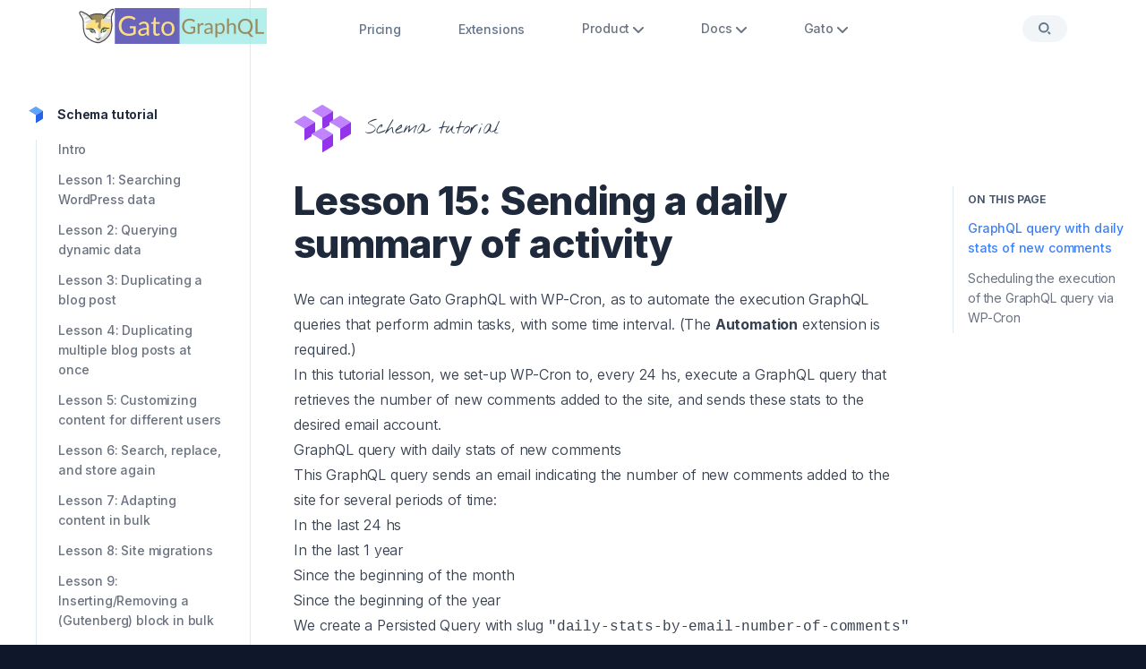

--- FILE ---
content_type: text/html; charset=utf-8
request_url: https://gatographql.com/tutorial/sending-a-daily-summary-of-activity
body_size: 27654
content:
<!DOCTYPE html><html lang="en" class="scroll-smooth"><head><meta charSet="utf-8"/><meta name="viewport" content="width=device-width, initial-scale=1"/><link rel="preload" href="/_next/static/media/e4af272ccee01ff0-s.p.woff2" as="font" crossorigin="" type="font/woff2"/><link rel="preload" href="/_next/static/media/3bd9a93c89179028-s.p.woff2" as="font" crossorigin="" type="font/woff2"/><link rel="preload" as="image" href="/_next/static/media/GatoGraphQL-logo-suki-text-rectangular.ca0d7aa5.webp"/><link rel="preload" as="image" href="/_next/static/media/page-illustration.6557efd0.svg"/><link rel="stylesheet" href="/_next/static/css/081a0afca5a9bd20.css" data-precedence="next"/><link rel="stylesheet" href="/_next/static/css/474453799d0e9d57.css" data-precedence="next"/><link rel="stylesheet" href="/_next/static/css/ba10e74551da2bb3.css" data-precedence="next"/><link rel="preload" as="script" fetchPriority="low" href="/_next/static/chunks/webpack-777bed1faf383577.js"/><script src="/_next/static/chunks/87c73c54-526dbe9b305776f5.js" async=""></script><script src="/_next/static/chunks/2855-e41ca641c8e0233b.js" async=""></script><script src="/_next/static/chunks/main-app-e60db6f9a505db09.js" async=""></script><script src="/_next/static/chunks/1870-f5b765867499d125.js" async=""></script><script src="/_next/static/chunks/5770-fa58e99b64e27d1e.js" async=""></script><script src="/_next/static/chunks/240-67495a742d13ead2.js" async=""></script><script src="/_next/static/chunks/3770-7dc8db1f58cff74c.js" async=""></script><script src="/_next/static/chunks/9010-a504ca4567ba2291.js" async=""></script><script src="/_next/static/chunks/9657-9788395e21a4958f.js" async=""></script><script src="/_next/static/chunks/4510-1a006884d28edf4c.js" async=""></script><script src="/_next/static/chunks/app/(docs)/tutorial/%5Bslug%5D/page-ae87362cf30884c6.js" async=""></script><script src="/_next/static/chunks/app/layout-f9d4c9097482b4df.js" async=""></script><script src="/_next/static/chunks/app/error-0df19e14a968caa4.js" async=""></script><script src="/_next/static/chunks/9041-2bb7a560c4c3d0ed.js" async=""></script><script src="/_next/static/chunks/505-e5720c121eba5f3c.js" async=""></script><script src="/_next/static/chunks/8701-98cf43497ad0b605.js" async=""></script><script src="/_next/static/chunks/app/(docs)/layout-8f19300ef5a671a1.js" async=""></script><link rel="preload" href="/masked-source/js/script.js" as="script"/><link rel="preload" href="https://lmsqueezy.com/affiliate.js" as="script"/><meta name="next-size-adjust" content=""/><title>Lesson 15: Sending a daily summary of activity | Gato GraphQL for WordPress</title><meta name="description" content="Integrating Gato GraphQL with WP-Cron, as to automate the execution GraphQL queries that perform admin tasks, with some time interval."/><meta property="og:title" content="Lesson 15: Sending a daily summary of activity | Gato GraphQL"/><meta property="og:description" content="Integrating Gato GraphQL with WP-Cron, as to automate the execution GraphQL queries that perform admin tasks, with some time interval."/><meta property="og:image" content="https://gatographql.com/api/og?title=Lesson+15%3A+Sending+a+daily+summary+of+activity"/><meta name="twitter:card" content="summary_large_image"/><meta name="twitter:title" content="Lesson 15: Sending a daily summary of activity | Gato GraphQL"/><meta name="twitter:description" content="Integrating Gato GraphQL with WP-Cron, as to automate the execution GraphQL queries that perform admin tasks, with some time interval."/><meta name="twitter:image" content="https://gatographql.com/api/og?title=Lesson+15%3A+Sending+a+daily+summary+of+activity"/><script src="https://assets.lemonsqueezy.com/lemon.js" defer=""></script><script src="/_next/static/chunks/polyfills-42372ed130431b0a.js" noModule=""></script></head><body class="__variable_f367f3 font-inter antialiased bg-slate-900 text-slate-100 tracking-tight dark"><div class="__variable_fb1882 text-slate-800 font-[350] bg-white dark:bg-transparent dark:text-slate-200"><div class="flex flex-col min-h-screen overflow-hidden"><header class="fixed w-full z-50"><div class="absolute inset-0 bg-opacity-70 backdrop-blur -z-10 bg-white border-slate-200 border-b dark:border-b-0 dark:bg-transparent dark:border-slate-800" aria-hidden="true"></div><div class="max-w-6xl mx-auto px-4 sm:px-6"><div class="flex items-center justify-between h-16"><div class="flex-1"><a class="inline-flex" aria-label="Logo" href="/"><img alt="Logo" width="210" height="40" decoding="async" data-nimg="1" class="max-w-none opacity-75 hover:opacity-100 transition duration-150 ease-in-out" style="color:transparent" src="/_next/static/media/GatoGraphQL-logo-suki-text-rectangular.ca0d7aa5.webp"/></a></div><nav class="hidden md:flex md:grow"><ul class="flex grow justify-center flex-wrap items-center"><li><a class="font-medium text-sm text-slate-500 hover:text-slate-800 dark:text-slate-300 dark:hover:text-white mx-6 lg:mx-8 transition duration-150 ease-in-out" href="/pricing">Pricing</a></li><li><a class="font-medium text-sm text-slate-500 hover:text-slate-800 dark:text-slate-300 dark:hover:text-white mx-6 lg:mx-8 transition duration-150 ease-in-out" href="/extensions">Extensions</a></li><li class="relative"><a class="font-medium text-gray-500 hover:text-gray-800 dark:text-slate-300 dark:hover:text-white text-sm px-3 lg:px-8 py-2 flex items-center transition duration-150 ease-in-out pointer-events-none" href="#" aria-expanded="false">Product<svg class="w-3 h-3 fill-current text-gray-500 cursor-pointer ml-1 shrink-0" viewBox="0 0 12 12" xmlns="http://www.w3.org/2000/svg"><path d="M10.28 4.305L5.989 8.598 1.695 4.305A1 1 0 00.28 5.72l5 5a1 1 0 001.414 0l5-5a1 1 0 10-1.414-1.414z"></path></svg></a></li><li class="relative"><a class="font-medium text-gray-500 hover:text-gray-800 dark:text-slate-300 dark:hover:text-white text-sm px-3 lg:px-8 py-2 flex items-center transition duration-150 ease-in-out" href="/docs" aria-expanded="false">Docs<svg class="w-3 h-3 fill-current text-gray-500 cursor-pointer ml-1 shrink-0" viewBox="0 0 12 12" xmlns="http://www.w3.org/2000/svg"><path d="M10.28 4.305L5.989 8.598 1.695 4.305A1 1 0 00.28 5.72l5 5a1 1 0 001.414 0l5-5a1 1 0 10-1.414-1.414z"></path></svg></a></li><li class="relative"><a class="font-medium text-gray-500 hover:text-gray-800 dark:text-slate-300 dark:hover:text-white text-sm px-3 lg:px-8 py-2 flex items-center transition duration-150 ease-in-out pointer-events-none" href="#" aria-expanded="false">Gato<svg class="w-3 h-3 fill-current text-gray-500 cursor-pointer ml-1 shrink-0" viewBox="0 0 12 12" xmlns="http://www.w3.org/2000/svg"><path d="M10.28 4.305L5.989 8.598 1.695 4.305A1 1 0 00.28 5.72l5 5a1 1 0 001.414 0l5-5a1 1 0 10-1.414-1.414z"></path></svg></a></li></ul></nav><ul class="hidden md:flex md:grow flex-1 flex justify-end items-center"><li class="ml-1"><div class=""><button class="btn text-slate-200 hover:text-white bg-slate-300 dark:bg-slate-900 bg-opacity-25 hover:bg-opacity-40 dark:bg-opacity-25 dark:hover:bg-opacity-40 w-full transition duration-150 ease-in-out"><div class="flex items-center justify-center"><svg class="w-4 h-4 fill-slate-500 dark:fill-slate-200 shrink-0" width="16" height="16" viewBox="0 0 16 16" xmlns="http://www.w3.org/2000/svg"><path d="m14.707 13.293-1.414 1.414-2.4-2.4 1.414-1.414 2.4 2.4ZM6.8 12.6A5.8 5.8 0 1 1 6.8 1a5.8 5.8 0 0 1 0 11.6Zm0-2a3.8 3.8 0 1 0 0-7.6 3.8 3.8 0 0 0 0 7.6Z"></path></svg></div></button><div></div></div></li></ul><div class="md:hidden flex items-center ml-4"><div class=""><button class="btn text-slate-200 hover:text-white bg-slate-300 dark:bg-slate-900 bg-opacity-25 hover:bg-opacity-40 dark:bg-opacity-25 dark:hover:bg-opacity-40 w-full transition duration-150 ease-in-out"><div class="flex items-center justify-center"><svg class="w-4 h-4 fill-slate-500 dark:fill-slate-200 shrink-0" width="16" height="16" viewBox="0 0 16 16" xmlns="http://www.w3.org/2000/svg"><path d="m14.707 13.293-1.414 1.414-2.4-2.4 1.414-1.414 2.4 2.4ZM6.8 12.6A5.8 5.8 0 1 1 6.8 1a5.8 5.8 0 0 1 0 11.6Zm0-2a3.8 3.8 0 1 0 0-7.6 3.8 3.8 0 0 0 0 7.6Z"></path></svg></div></button><div></div></div><button class="btn hamburger false" aria-controls="mobile-nav" aria-expanded="false"><span class="sr-only">Menu</span><svg class="w-5 h-5 fill-current text-slate-400 hover:text-slate-600 dark:text-slate-300 dark:hover:text-white transition duration-150 ease-in-out" viewBox="0 0 20 20" xmlns="http://www.w3.org/2000/svg"><rect y="2" width="20" height="2" rx="1"></rect><rect y="9" width="20" height="2" rx="1"></rect><rect y="16" width="20" height="2" rx="1"></rect></svg></button><nav id="mobile-nav" class="absolute top-full z-20 left-0 w-full px-4 sm:px-6 overflow-hidden transition-all duration-300 ease-in-out" style="max-height:0;opacity:0.8"><ul class="border border-transparent [background:linear-gradient(theme(colors.slate.100),_theme(colors.slate.100))_padding-box,_conic-gradient(theme(colors.slate.500),_theme(colors.slate.300)_25%,_theme(colors.slate.300)_75%,_theme(colors.slate.500)_100%)_border-box] dark:[background:linear-gradient(theme(colors.slate.900),_theme(colors.slate.900))_padding-box,_conic-gradient(theme(colors.slate.400),_theme(colors.slate.700)_25%,_theme(colors.slate.700)_75%,_theme(colors.slate.400)_100%)_border-box] rounded-lg px-4 py-1.5"><li><a class="py-1.5 flex font-medium text-slate-500 dark:text-slate-300 hover:text-slate-900 dark:hover:text-white" href="/pricing">Pricing</a></li><li><a class="py-1.5 flex font-medium text-slate-500 dark:text-slate-300 hover:text-slate-900 dark:hover:text-white" href="/extensions">Extensions</a></li><li class="py-2 mt-2 border-t border-slate-300 dark:border-gray-700"><span class="flex font-medium text-slate-500 dark:text-slate-300 py-1.5 pointer-events-none">Product</span><ul class="pl-4"><li><a class="py-1.5 flex font-medium text-slate-500 dark:text-slate-300 hover:text-slate-900 dark:hover:text-white" href="/features">Features</a></li><li><a class="py-1.5 flex font-medium text-slate-500 dark:text-slate-300 hover:text-slate-900 dark:hover:text-white" href="/highlights">Highlights</a></li><li><a class="py-1.5 flex font-medium text-slate-500 dark:text-slate-300 hover:text-slate-900 dark:hover:text-white" href="/demos">Demos</a></li><li><a class="py-1.5 flex font-medium text-slate-500 dark:text-slate-300 hover:text-slate-900 dark:hover:text-white" href="/comparisons">Comparisons</a></li></ul></li><li class="py-2 border-t border-slate-300 dark:border-gray-700"><a class="py-1.5 flex font-medium text-slate-500 dark:text-slate-300 hover:text-slate-900 dark:hover:text-white" href="/docs">Documentation</a><ul class="pl-4"><li><a class="py-1.5 flex font-medium text-slate-500 dark:text-slate-300 hover:text-slate-900 dark:hover:text-white" href="/guides">Guides</a></li><li><a class="py-1.5 flex font-medium text-slate-500 dark:text-slate-300 hover:text-slate-900 dark:hover:text-white" href="/extensions-reference">Extensions reference</a></li><li><a class="py-1.5 flex font-medium text-slate-500 dark:text-slate-300 hover:text-slate-900 dark:hover:text-white" href="/library">Queries library</a></li><li><a class="py-1.5 flex font-medium text-slate-500 dark:text-slate-300 hover:text-slate-900 dark:hover:text-white" href="/tutorial">Schema tutorial</a></li><li><a class="py-1.5 flex font-medium text-slate-500 dark:text-slate-300 hover:text-slate-900 dark:hover:text-white" href="/specials/wpbuilds">Webinar series</a></li></ul></li><li class="py-2 border-t border-slate-300 dark:border-gray-700"><span class="flex font-medium text-slate-500 dark:text-slate-300 py-1.5 pointer-events-none">Gato</span><ul class="pl-4"><li><a class="py-1.5 flex font-medium text-slate-500 dark:text-slate-300 hover:text-slate-900 dark:hover:text-white" href="/blog">Blog</a></li><li><a class="py-1.5 flex font-medium text-slate-500 dark:text-slate-300 hover:text-slate-900 dark:hover:text-white" href="/contact">Contact us</a></li></ul></li></ul></nav></div></div></div></header><main class="grow"><section class="relative"><div class="absolute flex items-center justify-center top-0 -translate-y-1/2 left-1/2 -translate-x-1/2 pointer-events-none -z-10 w-[800px] aspect-square" aria-hidden="true"><div class="absolute inset-0 translate-z-0 bg-purple-500 rounded-full blur-[120px] opacity-30"></div><div class="absolute w-64 h-64 translate-z-0 bg-purple-400 rounded-full blur-[80px] opacity-70"></div></div><div class="absolute inset-0 h-96 -z-10" aria-hidden="true"><canvas></canvas></div><div class="md:block absolute left-1/2 -translate-x-1/2 -mt-16 blur-2xl opacity-90 pointer-events-none -z-10" aria-hidden="true"><img alt="Page Illustration" width="1440" height="427" decoding="async" data-nimg="1" class="max-w-none" style="color:transparent" src="/_next/static/media/page-illustration.6557efd0.svg"/></div><div class="max-w-7xl mx-auto px-4 sm:px-6"><div><div><aside id="sidebar" class="fixed left-0 top-0 bottom-0 w-64 h-screen border-r border-slate-200 md:left-auto md:shrink-0 z-10 md:!opacity-100 md:!block dark:border-slate-800 dark:bg-slate-900 md:dark:bg-slate-900/10" hidden="" style="display:none"><div class="absolute inset-0 -left-[9999px] bg-gradient-to-b from-slate-50 to-white pointer-events-none -z-10 dark:hidden" aria-hidden="true"></div><div class="fixed top-0 bottom-0 w-64 px-4 sm:px-6 md:pl-0 md:pr-8 overflow-y-auto no-scrollbar"><div class="pt-24 md:pt-28 pb-8"><nav class="md:block"><ul class="text-sm"><li class="mb-1"><a href="#" class="relative flex items-center font-[650] text-slate-800 p-1 before:absolute before:inset-0 before:rounded before:bg-gradient-to-tr before:from-blue-400 before:to-purple-500 before:opacity-20 before:-z-10 before:pointer-events-none dark:text-slate-200 false"><svg class="mr-3 shrink-0" width="24" height="24" viewBox="0 0 24 24" xmlns="http://www.w3.org/2000/svg"><path class="fill-blue-400" d="M19.888 7.804a.88.88 0 0 0-.314-.328l-7.11-4.346a.889.889 0 0 0-.927 0L4.426 7.476a.88.88 0 0 0-.314.328L12 12.624l7.888-4.82Z"></path><path class="fill-white dark:fill-slate-800" d="M4.112 7.804a.889.889 0 0 0-.112.43v7.892c0 .31.161.597.426.758l7.11 4.346c.14.085.3.13.464.13v-8.736l-7.888-4.82Z"></path><path class="fill-blue-600" d="M19.888 7.804c.073.132.112.28.112.43v7.892c0 .31-.161.597-.426.758l-7.11 4.346c-.14.085-.3.13-.464.13v-8.736l7.888-4.82Z"></path></svg><span>Schema tutorial</span></a><ul class="mb-3 ml-4 pl-6 border-l border-slate-200 dark:border-slate-800 false"><li class="mt-3"><a class="flex items-center space-x-3 font-medium text-gray-500 hover:text-gray-700 dark:text-slate-200 dark:hover:text-slate-400" href="/tutorial/intro">Intro</a></li><li class="mt-3"><a class="flex items-center space-x-3 font-medium text-gray-500 hover:text-gray-700 dark:text-slate-200 dark:hover:text-slate-400" href="/tutorial/searching-wordpress-data">Lesson 1: Searching WordPress data</a></li><li class="mt-3"><a class="flex items-center space-x-3 font-medium text-gray-500 hover:text-gray-700 dark:text-slate-200 dark:hover:text-slate-400" href="/tutorial/querying-dynamic-data">Lesson 2: Querying dynamic data</a></li><li class="mt-3"><a class="flex items-center space-x-3 font-medium text-gray-500 hover:text-gray-700 dark:text-slate-200 dark:hover:text-slate-400" href="/tutorial/duplicating-a-blog-post">Lesson 3: Duplicating a blog post</a></li><li class="mt-3"><a class="flex items-center space-x-3 font-medium text-gray-500 hover:text-gray-700 dark:text-slate-200 dark:hover:text-slate-400" href="/tutorial/duplicating-multiple-blog-posts-at-once">Lesson 4: Duplicating multiple blog posts at once</a></li><li class="mt-3"><a class="flex items-center space-x-3 font-medium text-gray-500 hover:text-gray-700 dark:text-slate-200 dark:hover:text-slate-400" href="/tutorial/customizing-content-for-different-users">Lesson 5: Customizing content for different users</a></li><li class="mt-3"><a class="flex items-center space-x-3 font-medium text-gray-500 hover:text-gray-700 dark:text-slate-200 dark:hover:text-slate-400" href="/tutorial/search-replace-and-store-again">Lesson 6: Search, replace, and store again</a></li><li class="mt-3"><a class="flex items-center space-x-3 font-medium text-gray-500 hover:text-gray-700 dark:text-slate-200 dark:hover:text-slate-400" href="/tutorial/adapting-content-in-bulk">Lesson 7: Adapting content in bulk</a></li><li class="mt-3"><a class="flex items-center space-x-3 font-medium text-gray-500 hover:text-gray-700 dark:text-slate-200 dark:hover:text-slate-400" href="/tutorial/site-migrations">Lesson 8: Site migrations</a></li><li class="mt-3"><a class="flex items-center space-x-3 font-medium text-gray-500 hover:text-gray-700 dark:text-slate-200 dark:hover:text-slate-400" href="/tutorial/inserting-removing-a-gutenberg-block-in-bulk">Lesson 9: Inserting/Removing a (Gutenberg) block in bulk</a></li><li class="mt-3"><a class="flex items-center space-x-3 font-medium text-gray-500 hover:text-gray-700 dark:text-slate-200 dark:hover:text-slate-400" href="/tutorial/retrieving-structured-data-from-blocks">Lesson 10: Retrieving structured data from blocks</a></li><li class="mt-3"><a class="flex items-center space-x-3 font-medium text-gray-500 hover:text-gray-700 dark:text-slate-200 dark:hover:text-slate-400" href="/tutorial/translating-block-content-in-a-post-to-a-different-language">Lesson 11: Translating block content in a post to a different language</a></li><li class="mt-3"><a class="flex items-center space-x-3 font-medium text-gray-500 hover:text-gray-700 dark:text-slate-200 dark:hover:text-slate-400" href="/tutorial/bulk-translating-block-content-in-multiple-posts-to-a-different-language">Lesson 12: Bulk translating block content in multiple posts to a different language</a></li><li class="mt-3"><a class="flex items-center space-x-3 font-medium text-gray-500 hover:text-gray-700 dark:text-slate-200 dark:hover:text-slate-400" href="/tutorial/modifying-and-storing-again-the-image-urls-from-all-image-blocks-in-a-post">Lesson 13: Modifying (and storing again) the image URLs from all Image blocks in a post</a></li><li class="mt-3"><a class="flex items-center space-x-3 font-medium text-gray-500 hover:text-gray-700 dark:text-slate-200 dark:hover:text-slate-400" href="/tutorial/sending-emails-with-pleasure">Lesson 14: Sending emails with pleasure</a></li><li class="mt-3"><a class="flex items-center space-x-3 font-medium text-blue-600" href="/tutorial/sending-a-daily-summary-of-activity">Lesson 15: Sending a daily summary of activity</a></li><li class="mt-3"><a class="flex items-center space-x-3 font-medium text-gray-500 hover:text-gray-700 dark:text-slate-200 dark:hover:text-slate-400" href="/tutorial/sending-a-notification-when-there-is-a-new-post">Lesson 16: Sending a notification when there is a new post</a></li><li class="mt-3"><a class="flex items-center space-x-3 font-medium text-gray-500 hover:text-gray-700 dark:text-slate-200 dark:hover:text-slate-400" href="/tutorial/automatically-adding-a-mandatory-block">Lesson 17: Automatically adding a mandatory block</a></li><li class="mt-3"><a class="flex items-center space-x-3 font-medium text-gray-500 hover:text-gray-700 dark:text-slate-200 dark:hover:text-slate-400" href="/tutorial/interacting-with-external-services-via-webhooks">Lesson 18: Interacting with external services via webhooks</a></li><li class="mt-3"><a class="flex items-center space-x-3 font-medium text-gray-500 hover:text-gray-700 dark:text-slate-200 dark:hover:text-slate-400" href="/tutorial/retrieving-data-from-an-external-api">Lesson 19: Retrieving data from an external API</a></li><li class="mt-3"><a class="flex items-center space-x-3 font-medium text-gray-500 hover:text-gray-700 dark:text-slate-200 dark:hover:text-slate-400" href="/tutorial/combining-user-data-from-different-sources">Lesson 20: Combining user data from different sources</a></li><li class="mt-3"><a class="flex items-center space-x-3 font-medium text-gray-500 hover:text-gray-700 dark:text-slate-200 dark:hover:text-slate-400" href="/tutorial/not-leaking-credentials-when-connecting-to-services">Lesson 21: Not leaking credentials when connecting to services</a></li><li class="mt-3"><a class="flex items-center space-x-3 font-medium text-gray-500 hover:text-gray-700 dark:text-slate-200 dark:hover:text-slate-400" href="/tutorial/handling-errors-when-connecting-to-services">Lesson 22: Handling errors when connecting to services</a></li><li class="mt-3"><a class="flex items-center space-x-3 font-medium text-gray-500 hover:text-gray-700 dark:text-slate-200 dark:hover:text-slate-400" href="/tutorial/creating-an-api-gateway">Lesson 23: Creating an API gateway</a></li><li class="mt-3"><a class="flex items-center space-x-3 font-medium text-gray-500 hover:text-gray-700 dark:text-slate-200 dark:hover:text-slate-400" href="/tutorial/translating-content-from-url">Lesson 24: Translating content from URL</a></li><li class="mt-3"><a class="flex items-center space-x-3 font-medium text-gray-500 hover:text-gray-700 dark:text-slate-200 dark:hover:text-slate-400" href="/tutorial/transforming-data-from-an-external-api">Lesson 25: Transforming data from an external API</a></li><li class="mt-3"><a class="flex items-center space-x-3 font-medium text-gray-500 hover:text-gray-700 dark:text-slate-200 dark:hover:text-slate-400" href="/tutorial/filtering-data-from-an-external-api">Lesson 26: Filtering data from an external API</a></li><li class="mt-3"><a class="flex items-center space-x-3 font-medium text-gray-500 hover:text-gray-700 dark:text-slate-200 dark:hover:text-slate-400" href="/tutorial/pinging-external-services">Lesson 27: Pinging external services</a></li><li class="mt-3"><a class="flex items-center space-x-3 font-medium text-gray-500 hover:text-gray-700 dark:text-slate-200 dark:hover:text-slate-400" href="/tutorial/updating-large-sets-of-data">Lesson 28: Updating large sets of data</a></li><li class="mt-3"><a class="flex items-center space-x-3 font-medium text-gray-500 hover:text-gray-700 dark:text-slate-200 dark:hover:text-slate-400" href="/tutorial/importing-a-post-from-another-wordpress-site">Lesson 29: Importing a post from another WordPress site</a></li><li class="mt-3"><a class="flex items-center space-x-3 font-medium text-gray-500 hover:text-gray-700 dark:text-slate-200 dark:hover:text-slate-400" href="/tutorial/distributing-content-from-an-upstream-to-multiple-downstream-sites">Lesson 30: Distributing content from an upstream to multiple downstream sites</a></li><li class="mt-3"><a class="flex items-center space-x-3 font-medium text-gray-500 hover:text-gray-700 dark:text-slate-200 dark:hover:text-slate-400" href="/tutorial/automatically-sending-newsletter-subscribers-from-instawp-to-mailchimp">Lesson 31: Automatically sending newsletter subscribers from InstaWP to Mailchimp</a></li></ul></li></ul></nav></div></div></aside></div><div class="md:grow md:pl-64 lg:pr-6 xl:pr-0"><div class="pt-24 md:pt-28 md:pl-6 lg:pl-12"><script type="application/ld+json">{"@context":"https://schema.org","@graph":[{"@context":"https://schema.org","@type":"Article","headline":"Lesson 15: Sending a daily summary of activity","url":"https://gatographql.com/tutorial/sending-a-daily-summary-of-activity","description":"Integrating Gato GraphQL with WP-Cron, as to automate the execution GraphQL queries that perform admin tasks, with some time interval.","author":{"@type":"Person","name":"Leonardo Losoviz","url":"https://leoloso.com","image":"https://gatographql.com/assets/team/Leo-square.jpg"},"inLanguage":"en-US"}]}</script><div class="h-16 flex items-center mb-6"><svg width="64" height="54" viewBox="0 0 64 54" xmlns="http://www.w3.org/2000/svg"><path class="fill-purple-400" d="M43.832 7.206a1.32 1.32 0 0 0-.47-.492L32.694.195a1.333 1.333 0 0 0-1.39 0L20.64 6.714c-.198.12-.36.29-.471.492L32 14.436l11.832-7.23Z"></path><path class="fill-white dark:fill-slate-800" d="M20.168 7.206c-.11.197-.168.42-.168.645V19.69c0 .464.242.895.639 1.137l10.666 6.519c.21.128.45.195.695.196V14.437L20.168 7.206Z"></path><path class="fill-purple-600" d="M43.832 7.206c.11.197.168.42.168.645V19.69c0 .464-.242.895-.639 1.137l-10.666 6.519c-.21.128-.45.195-.695.196V14.437l11.832-7.231Z"></path><path class="fill-purple-400" d="M63.832 19.451a1.32 1.32 0 0 0-.47-.492l-10.667-6.518a1.333 1.333 0 0 0-1.39 0L40.64 18.959c-.198.12-.36.29-.471.492L52 26.683l11.832-7.232Z"></path><path class="fill-white dark:fill-slate-800" d="M40.168 19.451c-.11.198-.168.42-.168.647v11.837c0 .465.242.896.639 1.138l10.666 6.518c.21.128.45.196.695.196V26.683l-11.832-7.232Z"></path><path class="fill-purple-600" d="M63.832 19.451c.11.198.168.42.168.647v11.837c0 .465-.242.896-.639 1.138L52.695 39.59c-.21.128-.45.196-.695.196V26.683l11.832-7.232Z"></path><path class="fill-purple-400" d="M23.832 19.451a1.32 1.32 0 0 0-.47-.492l-10.667-6.518a1.333 1.333 0 0 0-1.39 0L.64 18.959c-.198.12-.36.29-.471.492L12 26.683l11.832-7.232Z"></path><path class="fill-white dark:fill-slate-800" d="M.168 19.451c-.11.198-.168.42-.168.647v11.837c0 .465.242.896.639 1.138l10.666 6.518c.21.128.45.196.695.196V26.683L.168 19.451Z"></path><path class="fill-purple-600" d="M23.832 19.451c.11.198.168.42.168.647v11.837c0 .465-.242.896-.639 1.138L12.695 39.59c-.21.128-.45.196-.695.196V26.683l11.832-7.232Z"></path><path class="fill-purple-400" d="M43.832 32.769a1.32 1.32 0 0 0-.47-.492l-10.667-6.52a1.333 1.333 0 0 0-1.39 0l-10.666 6.52c-.198.12-.36.29-.471.492L32 39.999l11.832-7.23Z"></path><path class="fill-white dark:fill-slate-800" d="M20.168 32.769c-.11.197-.168.42-.168.645V45.25c0 .465.242.896.639 1.138l10.666 6.518c.21.128.45.196.695.196V40l-11.832-7.23Z"></path><path class="fill-purple-600" d="M43.832 32.769c.11.197.168.42.168.645V45.25c0 .465-.242.896-.639 1.138l-10.666 6.518c-.21.128-.45.196-.695.196V40l11.832-7.23Z"></path></svg><span class="font-nycd text-xl text-slate-700 dark:text-slate-200 ml-4">Schema tutorial</span></div><article class="flex xl:space-x-12"><div class="min-w-0"><div class="md:hidden flex items-center mb-8"><button class="hamburger" aria-controls="sidebar" aria-expanded="false"><span class="sr-only">Menu</span><svg class="w-6 h-6 fill-slate-600 dark:fill-slate-400" viewBox="0 0 24 24" xmlns="http://www.w3.org/2000/svg"><rect x="4" y="5" width="16" height="2"></rect><rect x="4" y="11" width="16" height="2"></rect><rect x="4" y="17" width="16" height="2"></rect></svg></button><div class="flex items-center text-sm whitespace-nowrap min-w-0 ml-3"><span class="text-slate-600 dark:text-slate-400">Schema tutorial</span><svg class="fill-slate-400 shrink-0 mx-2 dark:fill-slate-500" width="8" height="10" xmlns="http://www.w3.org/2000/svg"><path d="M1 2 2.414.586 6.828 5 2.414 9.414 1 8l3-3z"></path></svg><span class="text-slate-800 font-medium truncate dark:text-slate-200">Lesson 15: Sending a daily summary of activity</span></div></div><div><header class="mb-6"><h1 class="h2 text-slate-800 mb-4 dark:text-slate-200">Lesson 15: Sending a daily summary of activity</h1></header><article class="prose dark:prose-invert prose-a:font-medium prose-a:text-blue-600 dark:prose-a:text-purple-300 prose-a:no-underline hover:prose-a:no-underline hover:prose-a:text-blue-500 dark:hover:prose-a:text-purple-400 prose-code:px-1 prose-code:py-0.5 prose-code:rounded prose-code:before:content-[&#x27;&#x27;] prose-code:after:content-[&#x27;&#x27;] prose-pre:bg-slate-800 prose-pre:border prose-pre:border-slate-700 prose-li:marker:text-slate-400 prose-li:marker:dark:text-slate-400 prose-headings:scroll-mt-20 prose-a:prose-headings:text-slate-600 dark:prose-a:prose-headings:text-slate-200 text-gray-700 dark:text-slate-200 max-w-none prose-p:leading-normal prose-headings:text-gray-800 dark:prose-headings:text-slate-200 prose-strong:text-gray-800 dark:prose-strong:text-slate-100 prose-blockquote:italic prose-blockquote:pl-4 prose-blockquote:border-l-2 prose-blockquote:border-gray-200 prose-blockquote:font-normal prose-blockquote:text-gray-500 dark:prose-blockquote:text-gray-300 prose-figcaption:text-gray-500 dark:prose-figcaption:text-slate-300"><p>We can integrate Gato GraphQL with <a href="https://developer.wordpress.org/plugins/cron/">WP-Cron</a>, as to automate the execution GraphQL queries that perform admin tasks, with some time interval. (The <strong><a href="/extensions-reference/automation">Automation</a></strong> extension is required.)</p>
<p>In this tutorial lesson, we set-up WP-Cron to, every 24 hs, execute a GraphQL query that retrieves the number of new comments added to the site, and sends these stats to the desired email account.</p>
<h2 id="graphql-query-with-daily-stats-of-new-comments" class="flex whitespace-pre-wrap"><a class="group relative border-none lg:-ml-2 lg:pl-2" href="#graphql-query-with-daily-stats-of-new-comments"><div class="absolute -ml-8 hidden items-center border-0 opacity-0 group-hover:opacity-100 group-focus:opacity-100 lg:flex">​<div class="flex h-6 w-6 items-center justify-center rounded-md text-slate-400 shadow-sm ring-1 ring-slate-900/5 hover:text-slate-700 hover:shadow hover:ring-slate-900/10 dark:bg-slate-800 dark:text-slate-400 dark:shadow-none dark:ring-0 dark:hover:bg-slate-700 dark:hover:text-slate-200"><svg width="12" height="12" fill="none" aria-hidden="true"><path d="M3.75 1v10M8.25 1v10M1 3.75h10M1 8.25h10" stroke="currentColor" stroke-width="1.5" stroke-linecap="round"></path></svg></div></div>GraphQL query with daily stats of new comments</a></h2>
<p>This GraphQL query sends an email indicating the number of new comments added to the site for several periods of time:</p>
<ul>
<li>In the last 24 hs</li>
<li>In the last 1 year</li>
<li>Since the beginning of the month</li>
<li>Since the beginning of the year</li>
</ul>
<p>We create a Persisted Query with slug <code>&quot;daily-stats-by-email-number-of-comments&quot;</code> and content:</p>
<figure data-rehype-pretty-code-figure=""><pre class="relative group"><code data-language="graphql" data-theme="one-dark-pro" style="display:grid"><span data-line=""><span style="color:#C678DD">query</span><span style="color:#61AFEF"> CountComments</span><span style="color:#ABB2BF"> {</span></span>
<span data-line=""><span style="color:#98C379">  DATE_ISO8601</span><span style="color:#ABB2BF">: </span><span style="color:#E06C75">_env</span><span style="color:#ABB2BF">(</span><span style="color:#E06C75;font-style:italic">name</span><span style="color:#ABB2BF">:</span><span style="color:#D19A66"> DATE_ISO8601</span><span style="color:#ABB2BF">) </span><span style="color:#61AFEF">@remove</span></span>
<span data-line=""> </span>
<span data-line=""><span style="color:#98C379">  timeToday</span><span style="color:#ABB2BF">: </span><span style="color:#E06C75">_time</span></span>
<span data-line=""><span style="color:#98C379">  dateToday</span><span style="color:#ABB2BF">: </span><span style="color:#E06C75">_date</span><span style="color:#ABB2BF">(</span><span style="color:#E06C75;font-style:italic">format</span><span style="color:#ABB2BF">: </span><span style="color:#E06C75">$__DATE_ISO8601</span><span style="color:#ABB2BF">, </span><span style="color:#E06C75;font-style:italic">timestamp</span><span style="color:#ABB2BF">: </span><span style="color:#E06C75">$__timeToday</span><span style="color:#ABB2BF">)</span></span>
<span data-line=""><span style="color:#ABB2BF">  </span></span>
<span data-line=""><span style="color:#98C379">  timeYesterday</span><span style="color:#ABB2BF">: </span><span style="color:#E06C75">_intSubtract</span><span style="color:#ABB2BF">(</span><span style="color:#E06C75;font-style:italic">subtract</span><span style="color:#ABB2BF">: </span><span style="color:#D19A66">86400</span><span style="color:#ABB2BF">, </span><span style="color:#E06C75;font-style:italic">from</span><span style="color:#ABB2BF">: </span><span style="color:#E06C75">$__timeToday</span><span style="color:#ABB2BF">)</span></span>
<span data-line=""><span style="color:#98C379">  dateYesterday</span><span style="color:#ABB2BF">: </span><span style="color:#E06C75">_date</span><span style="color:#ABB2BF">(</span><span style="color:#E06C75;font-style:italic">format</span><span style="color:#ABB2BF">: </span><span style="color:#E06C75">$__DATE_ISO8601</span><span style="color:#ABB2BF">, </span><span style="color:#E06C75;font-style:italic">timestamp</span><span style="color:#ABB2BF">: </span><span style="color:#E06C75">$__timeYesterday</span><span style="color:#ABB2BF">)</span></span>
<span data-line=""><span style="color:#ABB2BF">  </span></span>
<span data-line=""><span style="color:#98C379">  time1YearAgo</span><span style="color:#ABB2BF">: </span><span style="color:#E06C75">_intSubtract</span><span style="color:#ABB2BF">(</span><span style="color:#E06C75;font-style:italic">subtract</span><span style="color:#ABB2BF">: </span><span style="color:#D19A66">31536000</span><span style="color:#ABB2BF">, </span><span style="color:#E06C75;font-style:italic">from</span><span style="color:#ABB2BF">: </span><span style="color:#E06C75">$__timeToday</span><span style="color:#ABB2BF">)</span></span>
<span data-line=""><span style="color:#98C379">  date1YearAgo</span><span style="color:#ABB2BF">: </span><span style="color:#E06C75">_date</span><span style="color:#ABB2BF">(</span><span style="color:#E06C75;font-style:italic">format</span><span style="color:#ABB2BF">: </span><span style="color:#E06C75">$__DATE_ISO8601</span><span style="color:#ABB2BF">, </span><span style="color:#E06C75;font-style:italic">timestamp</span><span style="color:#ABB2BF">: </span><span style="color:#E06C75">$__time1YearAgo</span><span style="color:#ABB2BF">)</span></span>
<span data-line=""> </span>
<span data-line=""><span style="color:#98C379">  timeBegOfThisMonth</span><span style="color:#ABB2BF">: </span><span style="color:#E06C75">_makeTime</span><span style="color:#ABB2BF">(</span><span style="color:#E06C75;font-style:italic">hour</span><span style="color:#ABB2BF">: </span><span style="color:#D19A66">0</span><span style="color:#ABB2BF">, </span><span style="color:#E06C75;font-style:italic">minute</span><span style="color:#ABB2BF">: </span><span style="color:#D19A66">0</span><span style="color:#ABB2BF">, </span><span style="color:#E06C75;font-style:italic">second</span><span style="color:#ABB2BF">: </span><span style="color:#D19A66">0</span><span style="color:#ABB2BF">, </span><span style="color:#E06C75;font-style:italic">day</span><span style="color:#ABB2BF">: </span><span style="color:#D19A66">1</span><span style="color:#ABB2BF">)</span></span>
<span data-line=""><span style="color:#98C379">  dateBegOfThisMonth</span><span style="color:#ABB2BF">: </span><span style="color:#E06C75">_date</span><span style="color:#ABB2BF">(</span><span style="color:#E06C75;font-style:italic">format</span><span style="color:#ABB2BF">: </span><span style="color:#E06C75">$__DATE_ISO8601</span><span style="color:#ABB2BF">, </span><span style="color:#E06C75;font-style:italic">timestamp</span><span style="color:#ABB2BF">: </span><span style="color:#E06C75">$__timeBegOfThisMonth</span><span style="color:#ABB2BF">)</span></span>
<span data-line=""> </span>
<span data-line=""><span style="color:#98C379">  timeBegOfThisYear</span><span style="color:#ABB2BF">: </span><span style="color:#E06C75">_makeTime</span><span style="color:#ABB2BF">(</span><span style="color:#E06C75;font-style:italic">hour</span><span style="color:#ABB2BF">: </span><span style="color:#D19A66">0</span><span style="color:#ABB2BF">, </span><span style="color:#E06C75;font-style:italic">minute</span><span style="color:#ABB2BF">: </span><span style="color:#D19A66">0</span><span style="color:#ABB2BF">, </span><span style="color:#E06C75;font-style:italic">second</span><span style="color:#ABB2BF">: </span><span style="color:#D19A66">0</span><span style="color:#ABB2BF">, </span><span style="color:#E06C75;font-style:italic">month</span><span style="color:#ABB2BF">: </span><span style="color:#D19A66">1</span><span style="color:#ABB2BF">, </span><span style="color:#E06C75;font-style:italic">day</span><span style="color:#ABB2BF">: </span><span style="color:#D19A66">1</span><span style="color:#ABB2BF">)</span></span>
<span data-line=""><span style="color:#98C379">  dateBegOfThisYear</span><span style="color:#ABB2BF">: </span><span style="color:#E06C75">_date</span><span style="color:#ABB2BF">(</span><span style="color:#E06C75;font-style:italic">format</span><span style="color:#ABB2BF">: </span><span style="color:#E06C75">$__DATE_ISO8601</span><span style="color:#ABB2BF">, </span><span style="color:#E06C75;font-style:italic">timestamp</span><span style="color:#ABB2BF">: </span><span style="color:#E06C75">$__timeBegOfThisYear</span><span style="color:#ABB2BF">)</span></span>
<span data-line=""><span style="color:#ABB2BF">  </span></span>
<span data-line=""><span style="color:#98C379">  commentsAddedInLast24Hs</span><span style="color:#ABB2BF">: </span><span style="color:#E06C75">commentCount</span><span style="color:#ABB2BF">(</span><span style="color:#E06C75;font-style:italic">filter</span><span style="color:#ABB2BF">: { </span><span style="color:#98C379">dateQuery</span><span style="color:#ABB2BF">: { </span><span style="color:#98C379">after</span><span style="color:#ABB2BF">: </span><span style="color:#E06C75">$__dateYesterday</span><span style="color:#ABB2BF"> } } )</span></span>
<span data-line=""><span style="color:#61AFEF">    @export</span><span style="color:#ABB2BF">(</span><span style="color:#E06C75;font-style:italic">as</span><span style="color:#ABB2BF">: </span><span style="color:#98C379">&quot;commentsAddedInLast24Hs&quot;</span><span style="color:#ABB2BF">)</span></span>
<span data-line=""><span style="color:#98C379">  commentsAddedInLast1Year</span><span style="color:#ABB2BF">: </span><span style="color:#E06C75">commentCount</span><span style="color:#ABB2BF">(</span><span style="color:#E06C75;font-style:italic">filter</span><span style="color:#ABB2BF">: { </span><span style="color:#98C379">dateQuery</span><span style="color:#ABB2BF">: { </span><span style="color:#98C379">after</span><span style="color:#ABB2BF">: </span><span style="color:#E06C75">$__date1YearAgo</span><span style="color:#ABB2BF"> } } )</span></span>
<span data-line=""><span style="color:#61AFEF">    @export</span><span style="color:#ABB2BF">(</span><span style="color:#E06C75;font-style:italic">as</span><span style="color:#ABB2BF">: </span><span style="color:#98C379">&quot;commentsAddedInLast1Year&quot;</span><span style="color:#ABB2BF">)</span></span>
<span data-line=""><span style="color:#98C379">  commentsAddedSinceBegOfThisMonth</span><span style="color:#ABB2BF">: </span><span style="color:#E06C75">commentCount</span><span style="color:#ABB2BF">(</span><span style="color:#E06C75;font-style:italic">filter</span><span style="color:#ABB2BF">: { </span><span style="color:#98C379">dateQuery</span><span style="color:#ABB2BF">: { </span><span style="color:#98C379">after</span><span style="color:#ABB2BF">: </span><span style="color:#E06C75">$__dateBegOfThisMonth</span><span style="color:#ABB2BF"> } } )</span></span>
<span data-line=""><span style="color:#61AFEF">    @export</span><span style="color:#ABB2BF">(</span><span style="color:#E06C75;font-style:italic">as</span><span style="color:#ABB2BF">: </span><span style="color:#98C379">&quot;commentsAddedSinceBegOfThisMonth&quot;</span><span style="color:#ABB2BF">)</span></span>
<span data-line=""><span style="color:#98C379">  commentsAddedSinceBegOfThisYear</span><span style="color:#ABB2BF">: </span><span style="color:#E06C75">commentCount</span><span style="color:#ABB2BF">(</span><span style="color:#E06C75;font-style:italic">filter</span><span style="color:#ABB2BF">: { </span><span style="color:#98C379">dateQuery</span><span style="color:#ABB2BF">: { </span><span style="color:#98C379">after</span><span style="color:#ABB2BF">: </span><span style="color:#E06C75">$__dateBegOfThisYear</span><span style="color:#ABB2BF"> } } )</span></span>
<span data-line=""><span style="color:#61AFEF">    @export</span><span style="color:#ABB2BF">(</span><span style="color:#E06C75;font-style:italic">as</span><span style="color:#ABB2BF">: </span><span style="color:#98C379">&quot;commentsAddedSinceBegOfThisYear&quot;</span><span style="color:#ABB2BF">)</span></span>
<span data-line=""><span style="color:#ABB2BF">}</span></span>
<span data-line=""> </span>
<span data-line=""><span style="color:#C678DD">query</span><span style="color:#61AFEF"> CreateEmailMessage</span><span style="color:#61AFEF"> @depends</span><span style="color:#ABB2BF">(</span><span style="color:#E06C75;font-style:italic">on</span><span style="color:#ABB2BF">: </span><span style="color:#98C379">&quot;CountComments&quot;</span><span style="color:#ABB2BF">) {</span></span>
<span data-line=""><span style="color:#98C379">  emailMessageTemplate</span><span style="color:#ABB2BF">: </span><span style="color:#E06C75">_strConvertMarkdownToHTML</span><span style="color:#ABB2BF">(</span></span>
<span data-line=""><span style="color:#E06C75;font-style:italic">    text</span><span style="color:#ABB2BF">: </span><span style="color:#98C379">&quot;&quot;</span><span style="color:#7F848E;font-style:italic">&quot;</span></span>
<span data-line=""> </span>
<span data-line=""><span style="color:#7F848E;font-style:italic">This is the number of comments added to the site:</span></span>
<span data-line=""> </span>
<span data-line=""><span style="color:#7F848E;font-style:italic">| Period | # Comments added |</span></span>
<span data-line=""><span style="color:#7F848E;font-style:italic">| --- | --- |</span></span>
<span data-line=""><span style="color:#7F848E;font-style:italic">| **In the last 24 hs**: | {$commentsAddedInLast24Hs} |</span></span>
<span data-line=""><span style="color:#7F848E;font-style:italic">| **In the last 365 days**: | {$commentsAddedInLast1Year} |</span></span>
<span data-line=""><span style="color:#7F848E;font-style:italic">| **Since begginning of this month**: | {$commentsAddedSinceBegOfThisMonth} |</span></span>
<span data-line=""><span style="color:#7F848E;font-style:italic">| **Since begginning of this year**: | {$commentsAddedSinceBegOfThisYear} |</span></span>
<span data-line=""> </span>
<span data-line=""><span style="color:#7F848E;font-style:italic">    &quot;&quot;&quot;</span></span>
<span data-line=""><span style="color:#ABB2BF">  )</span></span>
<span data-line=""><span style="color:#98C379">  emailMessage</span><span style="color:#ABB2BF">: </span><span style="color:#E06C75">_strReplaceMultiple</span><span style="color:#ABB2BF">(</span></span>
<span data-line=""><span style="color:#E06C75;font-style:italic">    search</span><span style="color:#ABB2BF">: [</span></span>
<span data-line=""><span style="color:#98C379">      &quot;{$commentsAddedInLast24Hs}&quot;</span><span style="color:#ABB2BF">,</span></span>
<span data-line=""><span style="color:#98C379">      &quot;{$commentsAddedInLast1Year}&quot;</span><span style="color:#ABB2BF">,</span></span>
<span data-line=""><span style="color:#98C379">      &quot;{$commentsAddedSinceBegOfThisMonth}&quot;</span><span style="color:#ABB2BF">,</span></span>
<span data-line=""><span style="color:#98C379">      &quot;{$commentsAddedSinceBegOfThisYear}&quot;</span></span>
<span data-line=""><span style="color:#ABB2BF">    ],</span></span>
<span data-line=""><span style="color:#E06C75;font-style:italic">    replaceWith</span><span style="color:#ABB2BF">: [</span></span>
<span data-line=""><span style="color:#E06C75">      $commentsAddedInLast24Hs</span><span style="color:#ABB2BF">,</span></span>
<span data-line=""><span style="color:#E06C75">      $commentsAddedInLast1Year</span><span style="color:#ABB2BF">,</span></span>
<span data-line=""><span style="color:#E06C75">      $commentsAddedSinceBegOfThisMonth</span><span style="color:#ABB2BF">,</span></span>
<span data-line=""><span style="color:#E06C75">      $commentsAddedSinceBegOfThisYear</span></span>
<span data-line=""><span style="color:#ABB2BF">    ],</span></span>
<span data-line=""><span style="color:#E06C75;font-style:italic">    in</span><span style="color:#ABB2BF">: </span><span style="color:#E06C75">$__emailMessageTemplate</span></span>
<span data-line=""><span style="color:#ABB2BF">  )</span></span>
<span data-line=""><span style="color:#61AFEF">    @export</span><span style="color:#ABB2BF">(</span><span style="color:#E06C75;font-style:italic">as</span><span style="color:#ABB2BF">: </span><span style="color:#98C379">&quot;emailMessage&quot;</span><span style="color:#ABB2BF">)</span></span>
<span data-line=""><span style="color:#ABB2BF">}</span></span>
<span data-line=""> </span>
<span data-line=""><span style="color:#C678DD">mutation</span><span style="color:#61AFEF"> SendDailyStatsByEmailNumberOfComments</span><span style="color:#ABB2BF">(</span></span>
<span data-line=""><span style="color:#E06C75;font-style:italic">  $to</span><span style="color:#ABB2BF">: [String!]!</span></span>
<span data-line=""><span style="color:#ABB2BF">)</span></span>
<span data-line=""><span style="color:#61AFEF">  @depends</span><span style="color:#ABB2BF">(</span><span style="color:#E06C75;font-style:italic">on</span><span style="color:#ABB2BF">: </span><span style="color:#98C379">&quot;CreateEmailMessage&quot;</span><span style="color:#ABB2BF">)</span></span>
<span data-line=""><span style="color:#ABB2BF">{</span></span>
<span data-line=""><span style="color:#E06C75">  _sendEmail</span><span style="color:#ABB2BF">(</span></span>
<span data-line=""><span style="color:#E06C75;font-style:italic">    input</span><span style="color:#ABB2BF">: {</span></span>
<span data-line=""><span style="color:#98C379">      to</span><span style="color:#ABB2BF">: </span><span style="color:#E06C75">$to</span></span>
<span data-line=""><span style="color:#98C379">      subject</span><span style="color:#ABB2BF">: </span><span style="color:#98C379">&quot;Daily stats: Number of new comments&quot;</span></span>
<span data-line=""><span style="color:#98C379">      messageAs</span><span style="color:#ABB2BF">: {</span></span>
<span data-line=""><span style="color:#98C379">        html</span><span style="color:#ABB2BF">: </span><span style="color:#E06C75">$emailMessage</span></span>
<span data-line=""><span style="color:#ABB2BF">      }</span></span>
<span data-line=""><span style="color:#ABB2BF">    }</span></span>
<span data-line=""><span style="color:#ABB2BF">  ) {</span></span>
<span data-line=""><span style="color:#E06C75">    status</span></span>
<span data-line=""><span style="color:#ABB2BF">  }</span></span>
<span data-line=""><span style="color:#ABB2BF">}</span></span></code><button class="flex hidden group-hover:flex items-center text-xs font-medium text-white rounded btn-sm absolute top-3 right-3 bg-slate-900 hover:bg-amber-900"><svg xmlns="http://www.w3.org/2000/svg" viewBox="0 0 20 20" fill="currentColor" aria-hidden="true" data-slot="icon" class="mr-1 h-4 w-4"><path fill-rule="evenodd" d="M13.887 3.182c.396.037.79.08 1.183.128C16.194 3.45 17 4.414 17 5.517V16.75A2.25 2.25 0 0 1 14.75 19h-9.5A2.25 2.25 0 0 1 3 16.75V5.517c0-1.103.806-2.068 1.93-2.207.393-.048.787-.09 1.183-.128A3.001 3.001 0 0 1 9 1h2c1.373 0 2.531.923 2.887 2.182ZM7.5 4A1.5 1.5 0 0 1 9 2.5h2A1.5 1.5 0 0 1 12.5 4v.5h-5V4Z" clip-rule="evenodd"></path></svg><span>Copy</span></button></pre></figure>
<h2 id="scheduling-the-execution-of-the-graphql-query-via-wp-cron" class="flex whitespace-pre-wrap"><a class="group relative border-none lg:-ml-2 lg:pl-2" href="#scheduling-the-execution-of-the-graphql-query-via-wp-cron"><div class="absolute -ml-8 hidden items-center border-0 opacity-0 group-hover:opacity-100 group-focus:opacity-100 lg:flex">​<div class="flex h-6 w-6 items-center justify-center rounded-md text-slate-400 shadow-sm ring-1 ring-slate-900/5 hover:text-slate-700 hover:shadow hover:ring-slate-900/10 dark:bg-slate-800 dark:text-slate-400 dark:shadow-none dark:ring-0 dark:hover:bg-slate-700 dark:hover:text-slate-200"><svg width="12" height="12" fill="none" aria-hidden="true"><path d="M3.75 1v10M8.25 1v10M1 3.75h10M1 8.25h10" stroke="currentColor" stroke-width="1.5" stroke-linecap="round"></path></svg></div></div>Scheduling the execution of the GraphQL query via WP-Cron</a></h2>
<p>We must schedule the WP-Cron event to execute the Gato GraphQL hook <code>gatographql__execute_persisted_query</code>, passing along the email to send the email to as argument, and the recurrence (daily).</p>
<p>We do this either via PHP:</p>
<figure data-rehype-pretty-code-figure=""><pre class="relative group"><code data-language="php" data-theme="one-dark-pro" style="display:grid"><span data-line=""><span style="color:#61AFEF">wp_schedule_event</span><span style="color:#ABB2BF">(</span></span>
<span data-line=""><span style="color:#56B6C2">  time</span><span style="color:#ABB2BF">(),</span></span>
<span data-line=""><span style="color:#98C379">  &#x27;daily&#x27;</span><span style="color:#ABB2BF">,</span></span>
<span data-line=""><span style="color:#98C379">  &#x27;gatographql__execute_persisted_query&#x27;</span><span style="color:#ABB2BF">,</span></span>
<span data-line=""><span style="color:#ABB2BF">  [</span></span>
<span data-line=""><span style="color:#98C379">    &#x27;daily-stats-by-email-number-of-comments&#x27;</span><span style="color:#ABB2BF">,</span></span>
<span data-line=""><span style="color:#ABB2BF">    [</span></span>
<span data-line=""><span style="color:#98C379">      &#x27;to&#x27;</span><span style="color:#ABB2BF"> =&gt;</span><span style="color:#ABB2BF"> [</span><span style="color:#98C379">&#x27;admin@mysite.com&#x27;</span><span style="color:#ABB2BF">]</span></span>
<span data-line=""><span style="color:#ABB2BF">    ],</span></span>
<span data-line=""><span style="color:#98C379">    &#x27;SendDailyStatsByEmailNumberOfComments&#x27;</span><span style="color:#ABB2BF">,</span></span>
<span data-line=""><span style="color:#D19A66">    1</span><span style="color:#7F848E;font-style:italic"> // This is the admin user&#x27;s ID</span></span>
<span data-line=""><span style="color:#ABB2BF">  ]</span></span>
<span data-line=""><span style="color:#ABB2BF">);</span></span></code><button class="flex hidden group-hover:flex items-center text-xs font-medium text-white rounded btn-sm absolute top-3 right-3 bg-slate-900 hover:bg-amber-900"><svg xmlns="http://www.w3.org/2000/svg" viewBox="0 0 20 20" fill="currentColor" aria-hidden="true" data-slot="icon" class="mr-1 h-4 w-4"><path fill-rule="evenodd" d="M13.887 3.182c.396.037.79.08 1.183.128C16.194 3.45 17 4.414 17 5.517V16.75A2.25 2.25 0 0 1 14.75 19h-9.5A2.25 2.25 0 0 1 3 16.75V5.517c0-1.103.806-2.068 1.93-2.207.393-.048.787-.09 1.183-.128A3.001 3.001 0 0 1 9 1h2c1.373 0 2.531.923 2.887 2.182ZM7.5 4A1.5 1.5 0 0 1 9 2.5h2A1.5 1.5 0 0 1 12.5 4v.5h-5V4Z" clip-rule="evenodd"></path></svg><span>Copy</span></button></pre></figure>
<p>Or via the <a href="https://wordpress.org/plugins/wp-crontrol/">WP-Crontrol</a> plugin:</p>
<ul>
<li>Event type: Standard cron event</li>
<li>Hook name: <code>gatographql__execute_persisted_query</code></li>
<li>Arguments: <code>[&quot;daily-stats-by-email-number-of-comments&quot;,{&quot;to&quot;:[&quot;admin@mysite.com&quot;]},&quot;SendDailyStatsByEmailNumberOfComments&quot;,1]</code></li>
<li>Recurrence: Once Daily</li>
</ul>
<figure><img alt="New entry in WP-Crontrol" loading="lazy" width="1024" height="940" decoding="async" data-nimg="1" class="w-full" style="color:transparent" src="/assets/extensions/upstream-pro/wp-crontrol-entry.webp"/><figcaption class="text-sm text-center text-gray-500 mt-3">New entry in WP-Crontrol</figcaption></figure>
<div class="text-sm p-4 border rounded bg-slate-100 dark:bg-zinc-800 border-slate-200 dark:border-zinc-700"><div class="absolute -ml-7 -mt-7 items-center"><svg class="fill-blue-500 shrink-0 mr-4" width="24" height="24" viewBox="0 0 16 16" xmlns="http://www.w3.org/2000/svg"><path d="M8 0C3.6 0 0 3.6 0 8s3.6 8 8 8 8-3.6 8-8-3.6-8-8-8Zm0 12c-.6 0-1-.4-1-1s.4-1 1-1 1 .4 1 1-.4 1-1 1Zm1-3H7V4h2v5Z"></path></svg></div><div><p>The 4th argument passed to the WP-Cron event is the ID (as an int) or username (as a string) of the user that must be logged-in when executing the GraphQL query.</p><p>(In this case, value <code>1</code> is the ID of the admin user, and could have provided username <code>&quot;admin&quot;</code> too.)</p><p>Passing this argument is typically needed when executing mutations, as most of these require a user (with the proper capabilities) to be logged-in.</p></div></div></article></div><div class="py-8 border-b border-slate-200 space-x-6 dark:border-slate-800"></div><div class="py-8 space-y-6 sm:space-y-0 sm:space-x-4"><div class="sm:flex justify-between sm:gap-6"><div class="sm:w-1/2 sm:flex flex-col items-start"><div><div class="text-xs font-[650] text-blue-600 uppercase mb-1">Prev</div><div><a class="text-slate-800 font-[650] flex items-center dark:text-slate-200" href="/tutorial/sending-emails-with-pleasure"><svg class="fill-slate-400 shrink-0 mr-2 rotate-180 dark:fill-slate-500" width="8" height="10" xmlns="http://www.w3.org/2000/svg"><path d="M1 2 2.414.586 6.828 5 2.414 9.414 1 8l3-3z"></path></svg><span>Lesson 14: Sending emails with pleasure</span></a></div></div></div><div class="sm:w-1/2 sm:flex flex-col items-end ml-auto mt-2 sm:mt-0"><div><div class="text-xs font-[650] text-blue-600 uppercase mb-1">Next</div><div><a class="text-slate-800 font-[650] flex items-center dark:text-slate-200" href="/tutorial/sending-a-notification-when-there-is-a-new-post"><span>Lesson 16: Sending a notification when there is a new post</span><svg class="fill-slate-400 shrink-0 ml-2 dark:fill-slate-500" width="8" height="10" xmlns="http://www.w3.org/2000/svg"><path d="M1 2 2.414.586 6.828 5 2.414 9.414 1 8l3-3z"></path></svg></a></div></div></div></div></div><div class="bg-blue-600 dark:bg-transparent -mr-12 -ml-12 pr-12 pl-12"><footer class="border-t pt-8 pb-8 border-blue-500 dark:border-slate-800"><div class="grid sm:grid-cols-8 gap-8 py-8 md:py-12"><div class="col-span-4 lg:col-span-2"><h6 class="text-sm text-slate-50 font-medium mb-2">Product</h6><ul class="text-sm space-y-2"><li><a class="text-slate-500 dark:text-slate-400 hover:text-slate-800 dark:hover:text-slate-200 transition duration-150 ease-in-out" href="/pricing">Pricing</a></li><li><a class="text-slate-500 dark:text-slate-400 hover:text-slate-800 dark:hover:text-slate-200 transition duration-150 ease-in-out" href="/features">Features</a></li><li><a class="text-slate-500 dark:text-slate-400 hover:text-slate-800 dark:hover:text-slate-200 transition duration-150 ease-in-out" href="/highlights">Highlights</a></li><li><a class="text-slate-500 dark:text-slate-400 hover:text-slate-800 dark:hover:text-slate-200 transition duration-150 ease-in-out" href="/extensions">Extensions</a></li><li><a class="text-slate-500 dark:text-slate-400 hover:text-slate-800 dark:hover:text-slate-200 transition duration-150 ease-in-out" href="/demos">Demos</a></li><li><a class="text-slate-500 dark:text-slate-400 hover:text-slate-800 dark:hover:text-slate-200 transition duration-150 ease-in-out" href="https://app.instawp.io/launch?t=gatographql-demo&amp;d=v2&amp;via=leonardo" target="_blank">Try out</a></li><li><a class="text-slate-500 dark:text-slate-400 hover:text-slate-800 dark:hover:text-slate-200 transition duration-150 ease-in-out" href="/roadmap">Roadmap</a></li><li><a class="text-slate-500 dark:text-slate-400 hover:text-slate-800 dark:hover:text-slate-200 transition duration-150 ease-in-out" href="/changelog">Changelog</a></li></ul><h6 class="text-sm text-slate-50 font-medium mb-2 mt-8 lg:mt-6">Documentation</h6><ul class="text-sm space-y-2"><li><a class="text-slate-500 dark:text-slate-400 hover:text-slate-800 dark:hover:text-slate-200 transition duration-150 ease-in-out" href="/docs">Overview</a></li><li><a class="text-slate-500 dark:text-slate-400 hover:text-slate-800 dark:hover:text-slate-200 transition duration-150 ease-in-out" href="/guides">Guides</a></li><li><a class="text-slate-500 dark:text-slate-400 hover:text-slate-800 dark:hover:text-slate-200 transition duration-150 ease-in-out" href="/extensions-reference">Extensions reference</a></li><li><a class="text-slate-500 dark:text-slate-400 hover:text-slate-800 dark:hover:text-slate-200 transition duration-150 ease-in-out" href="/library">Queries library</a></li><li><a class="text-slate-500 dark:text-slate-400 hover:text-slate-800 dark:hover:text-slate-200 transition duration-150 ease-in-out" href="/tutorial">Schema tutorial</a></li><li><a class="text-slate-500 dark:text-slate-400 hover:text-slate-800 dark:hover:text-slate-200 transition duration-150 ease-in-out" href="/specials/wpbuilds">Webinar series</a></li><li><a class="text-slate-500 dark:text-slate-400 hover:text-slate-800 dark:hover:text-slate-200 transition duration-150 ease-in-out" href="/architecture">Architecture docs</a></li></ul><h6 class="text-sm text-slate-50 font-medium mb-2 mt-8 lg:mt-6">Resources</h6><ul class="text-sm space-y-2"><li><a class="text-slate-500 dark:text-slate-400 hover:text-slate-800 dark:hover:text-slate-200 transition duration-150 ease-in-out" href="https://wordpress.org/plugins/gatographql/" target="_blank">Gato GraphQL on WordPress.org</a></li><li><a class="text-slate-500 dark:text-slate-400 hover:text-slate-800 dark:hover:text-slate-200 transition duration-150 ease-in-out" href="https://www.youtube.com/@GatoPlugins" target="_blank">@GatoGraphQL YouTube channel</a></li></ul></div><div class="col-span-4 lg:col-span-2"><h6 class="text-sm text-slate-50 font-medium mb-2">Comparisons</h6><ul class="text-sm space-y-2"><li><a class="text-slate-500 dark:text-slate-400 hover:text-slate-800 dark:hover:text-slate-200 transition duration-150 ease-in-out" href="/comparisons">Overview</a></li><li><a class="text-slate-500 dark:text-slate-400 hover:text-slate-800 dark:hover:text-slate-200 transition duration-150 ease-in-out" href="/comparisons/gatographql-vs-wp-rest-api">Gato GraphQL vs WP REST API</a></li><li><a class="text-slate-500 dark:text-slate-400 hover:text-slate-800 dark:hover:text-slate-200 transition duration-150 ease-in-out" href="/comparisons/gatographql-vs-wpgraphql">Gato GraphQL vs WPGraphQL</a></li></ul><h6 class="text-sm text-slate-50 font-medium mb-2 mt-8 lg:mt-6">Reviews</h6><ul class="text-sm space-y-2"><li><a class="text-slate-500 dark:text-slate-400 hover:text-slate-800 dark:hover:text-slate-200 transition duration-150 ease-in-out" href="https://appsumo.com/products/gato-graphql/" target="_blank" rel="nofollow">AppSumo</a></li><li><a class="text-slate-500 dark:text-slate-400 hover:text-slate-800 dark:hover:text-slate-200 transition duration-150 ease-in-out" href="https://wordpress.org/plugins/gatographql/#reviews" target="_blank">WordPress.org</a></li></ul><h6 class="text-sm text-slate-50 font-medium mb-2 mt-8 lg:mt-6">GitHub</h6><ul class="text-sm space-y-2"><li><a class="text-slate-500 dark:text-slate-400 hover:text-slate-800 dark:hover:text-slate-200 transition duration-150 ease-in-out" href="https://github.com/GatoGraphQL/GatoGraphQL" target="_blank">Gato GraphQL open source code</a></li><li><a class="text-slate-500 dark:text-slate-400 hover:text-slate-800 dark:hover:text-slate-200 transition duration-150 ease-in-out" href="https://github.com/GatoGraphQL/ExtensionStarter" target="_blank">Gato GraphQL extension starter</a></li><li><a class="text-slate-500 dark:text-slate-400 hover:text-slate-800 dark:hover:text-slate-200 transition duration-150 ease-in-out" href="https://github.com/GatoGraphQL/next-wordpress-starter" target="_blank">Next.js + Gato GraphQL WordPress starter</a></li></ul></div><div class="col-span-4 lg:col-span-2"><h6 class="text-sm text-slate-50 font-medium mb-2">Company</h6><ul class="text-sm space-y-2"><li><a class="text-slate-500 dark:text-slate-400 hover:text-slate-800 dark:hover:text-slate-200 transition duration-150 ease-in-out" href="/blog">Blog</a></li><li><a class="text-slate-500 dark:text-slate-400 hover:text-slate-800 dark:hover:text-slate-200 transition duration-150 ease-in-out" href="/about">About us</a></li><li><a class="text-slate-500 dark:text-slate-400 hover:text-slate-800 dark:hover:text-slate-200 transition duration-150 ease-in-out" href="/contact">Contact us</a></li><li><a class="text-slate-500 dark:text-slate-400 hover:text-slate-800 dark:hover:text-slate-200 transition duration-150 ease-in-out" href="/newsletter">Newsletter</a></li><li><a class="text-slate-500 dark:text-slate-400 hover:text-slate-800 dark:hover:text-slate-200 transition duration-150 ease-in-out" href="https://shop.gatoplugins.com/affiliates" target="_blank" rel="nofollow">Affiliate program</a></li><li><a class="text-slate-500 dark:text-slate-400 hover:text-slate-800 dark:hover:text-slate-200 transition duration-150 ease-in-out" href="/developers">Developer partnership program</a></li><li><a class="text-slate-500 dark:text-slate-400 hover:text-slate-800 dark:hover:text-slate-200 transition duration-150 ease-in-out" href="/privacy-policy">Privacy policy</a></li><li><a class="text-slate-500 dark:text-slate-400 hover:text-slate-800 dark:hover:text-slate-200 transition duration-150 ease-in-out" href="/terms-of-service">Terms of service</a></li><li><a class="text-slate-500 dark:text-slate-400 hover:text-slate-800 dark:hover:text-slate-200 transition duration-150 ease-in-out" href="https://gatoplugins.com" target="_blank">Gato Plugins</a></li></ul></div><div class="col-span-4 lg:col-span-2"><h6 class="text-sm text-slate-50 font-medium mb-2">Services</h6><ul class="text-sm space-y-2"><li><a class="text-slate-500 dark:text-slate-400 hover:text-slate-800 dark:hover:text-slate-200 transition duration-150 ease-in-out" href="/shop/custom-services">Custom Gato services</a></li><li><a class="text-slate-500 dark:text-slate-400 hover:text-slate-800 dark:hover:text-slate-200 transition duration-150 ease-in-out" href="/shop/white-label">White label services</a></li></ul><h6 class="text-sm text-slate-50 font-medium mb-2 mt-8 lg:mt-6">Support</h6><ul class="text-sm space-y-2"><li><a class="text-slate-500 dark:text-slate-400 hover:text-slate-800 dark:hover:text-slate-200 transition duration-150 ease-in-out" href="/shop/my-orders">My orders</a></li><li><a class="text-slate-500 dark:text-slate-400 hover:text-slate-800 dark:hover:text-slate-200 transition duration-150 ease-in-out" href="/shop/customer-portal">Customer portal (subscriptions)</a></li><li><a class="text-slate-500 dark:text-slate-400 hover:text-slate-800 dark:hover:text-slate-200 transition duration-150 ease-in-out" href="/support">Support request</a></li><li><a class="text-slate-500 dark:text-slate-400 hover:text-slate-800 dark:hover:text-slate-200 transition duration-150 ease-in-out" href="/refund-policy">Refund policy</a></li></ul></div></div><div class="flex flex-col md:flex-row items-center justify-center md:justify-between"><div class="mb-4 md:mb-0"><div class="shrink-0 flex flex-col md:flex-row items-center"><a class="inline-flex mb-2 md:mb-0" aria-label="Logo" href="/"><img alt="Logo" loading="lazy" width="100" height="70" decoding="async" data-nimg="1" style="color:transparent" src="/_next/static/media/Gato-logo-suki-rectangular.d3bab7ee.png"/></a><div class="text-sm text-slate-200 dark:text-slate-500 ml-4">Copyright © <!-- -->Gato GraphQL<span class="md:hidden lg:inline">. All rights reserved.</span></div></div></div></div></footer></div></div><div class="hidden xl:block w-48 shrink-0"></div></article></div></div></div></div></section></main></div></div><script src="/_next/static/chunks/webpack-777bed1faf383577.js" async=""></script><script>(self.__next_f=self.__next_f||[]).push([0])</script><script>self.__next_f.push([1,"1:\"$Sreact.fragment\"\n2:I[86392,[\"1870\",\"static/chunks/1870-f5b765867499d125.js\",\"5770\",\"static/chunks/5770-fa58e99b64e27d1e.js\",\"240\",\"static/chunks/240-67495a742d13ead2.js\",\"3770\",\"static/chunks/3770-7dc8db1f58cff74c.js\",\"9010\",\"static/chunks/9010-a504ca4567ba2291.js\",\"9657\",\"static/chunks/9657-9788395e21a4958f.js\",\"4510\",\"static/chunks/4510-1a006884d28edf4c.js\",\"5528\",\"static/chunks/app/(docs)/tutorial/%5Bslug%5D/page-ae87362cf30884c6.js\"],\"default\"]\n3:I[65327,[\"7177\",\"static/chunks/app/layout-f9d4c9097482b4df.js\"],\"default\"]\n4:I[34331,[\"1870\",\"static/chunks/1870-f5b765867499d125.js\",\"5770\",\"static/chunks/5770-fa58e99b64e27d1e.js\",\"240\",\"static/chunks/240-67495a742d13ead2.js\",\"3770\",\"static/chunks/3770-7dc8db1f58cff74c.js\",\"9010\",\"static/chunks/9010-a504ca4567ba2291.js\",\"9657\",\"static/chunks/9657-9788395e21a4958f.js\",\"4510\",\"static/chunks/4510-1a006884d28edf4c.js\",\"5528\",\"static/chunks/app/(docs)/tutorial/%5Bslug%5D/page-ae87362cf30884c6.js\"],\"\"]\n5:I[78640,[\"7177\",\"static/chunks/app/layout-f9d4c9097482b4df.js\"],\"default\"]\n6:I[49507,[],\"\"]\n7:I[54185,[\"1870\",\"static/chunks/1870-f5b765867499d125.js\",\"5770\",\"static/chunks/5770-fa58e99b64e27d1e.js\",\"8039\",\"static/chunks/app/error-0df19e14a968caa4.js\"],\"default\"]\n8:I[52639,[],\"\"]\n9:I[40903,[\"1870\",\"static/chunks/1870-f5b765867499d125.js\",\"5770\",\"static/chunks/5770-fa58e99b64e27d1e.js\",\"240\",\"static/chunks/240-67495a742d13ead2.js\",\"3770\",\"static/chunks/3770-7dc8db1f58cff74c.js\",\"9041\",\"static/chunks/9041-2bb7a560c4c3d0ed.js\",\"505\",\"static/chunks/505-e5720c121eba5f3c.js\",\"8701\",\"static/chunks/8701-98cf43497ad0b605.js\",\"6882\",\"static/chunks/app/(docs)/layout-8f19300ef5a671a1.js\"],\"default\"]\na:I[28327,[\"1870\",\"static/chunks/1870-f5b765867499d125.js\",\"5770\",\"static/chunks/5770-fa58e99b64e27d1e.js\",\"240\",\"static/chunks/240-67495a742d13ead2.js\",\"3770\",\"static/chunks/3770-7dc8db1f58cff74c.js\",\"9010\",\"static/chunks/9010-a504ca4567ba2291.js\",\"9657\",\"static/chunks/9657-9788395e21a4958f.js\",\"4510\",\"static/chunks/4510-1a006884d28edf4c.js\",\"5528\",\"static/chunks/app/(docs)/tutorial"])</script><script>self.__next_f.push([1,"/%5Bslug%5D/page-ae87362cf30884c6.js\"],\"Image\"]\nb:I[75770,[\"1870\",\"static/chunks/1870-f5b765867499d125.js\",\"5770\",\"static/chunks/5770-fa58e99b64e27d1e.js\",\"240\",\"static/chunks/240-67495a742d13ead2.js\",\"3770\",\"static/chunks/3770-7dc8db1f58cff74c.js\",\"9010\",\"static/chunks/9010-a504ca4567ba2291.js\",\"9657\",\"static/chunks/9657-9788395e21a4958f.js\",\"4510\",\"static/chunks/4510-1a006884d28edf4c.js\",\"5528\",\"static/chunks/app/(docs)/tutorial/%5Bslug%5D/page-ae87362cf30884c6.js\"],\"\"]\nc:I[62721,[\"1870\",\"static/chunks/1870-f5b765867499d125.js\",\"5770\",\"static/chunks/5770-fa58e99b64e27d1e.js\",\"240\",\"static/chunks/240-67495a742d13ead2.js\",\"3770\",\"static/chunks/3770-7dc8db1f58cff74c.js\",\"9041\",\"static/chunks/9041-2bb7a560c4c3d0ed.js\",\"505\",\"static/chunks/505-e5720c121eba5f3c.js\",\"8701\",\"static/chunks/8701-98cf43497ad0b605.js\",\"6882\",\"static/chunks/app/(docs)/layout-8f19300ef5a671a1.js\"],\"default\"]\nd:I[45345,[\"1870\",\"static/chunks/1870-f5b765867499d125.js\",\"5770\",\"static/chunks/5770-fa58e99b64e27d1e.js\",\"240\",\"static/chunks/240-67495a742d13ead2.js\",\"3770\",\"static/chunks/3770-7dc8db1f58cff74c.js\",\"9041\",\"static/chunks/9041-2bb7a560c4c3d0ed.js\",\"505\",\"static/chunks/505-e5720c121eba5f3c.js\",\"8701\",\"static/chunks/8701-98cf43497ad0b605.js\",\"6882\",\"static/chunks/app/(docs)/layout-8f19300ef5a671a1.js\"],\"default\"]\ne:I[3607,[\"1870\",\"static/chunks/1870-f5b765867499d125.js\",\"5770\",\"static/chunks/5770-fa58e99b64e27d1e.js\",\"240\",\"static/chunks/240-67495a742d13ead2.js\",\"3770\",\"static/chunks/3770-7dc8db1f58cff74c.js\",\"9041\",\"static/chunks/9041-2bb7a560c4c3d0ed.js\",\"505\",\"static/chunks/505-e5720c121eba5f3c.js\",\"8701\",\"static/chunks/8701-98cf43497ad0b605.js\",\"6882\",\"static/chunks/app/(docs)/layout-8f19300ef5a671a1.js\"],\"default\"]\nf:I[86408,[\"1870\",\"static/chunks/1870-f5b765867499d125.js\",\"5770\",\"static/chunks/5770-fa58e99b64e27d1e.js\",\"240\",\"static/chunks/240-67495a742d13ead2.js\",\"3770\",\"static/chunks/3770-7dc8db1f58cff74c.js\",\"9041\",\"static/chunks/9041-2bb7a560c4c3d0ed.js\",\"505\",\"static/chunks/505-e5720c121eba5f3c.js\",\"8701\",\"static/chunks/8701-98"])</script><script>self.__next_f.push([1,"cf43497ad0b605.js\",\"6882\",\"static/chunks/app/(docs)/layout-8f19300ef5a671a1.js\"],\"default\"]\n10:I[42898,[\"1870\",\"static/chunks/1870-f5b765867499d125.js\",\"5770\",\"static/chunks/5770-fa58e99b64e27d1e.js\",\"240\",\"static/chunks/240-67495a742d13ead2.js\",\"3770\",\"static/chunks/3770-7dc8db1f58cff74c.js\",\"9041\",\"static/chunks/9041-2bb7a560c4c3d0ed.js\",\"505\",\"static/chunks/505-e5720c121eba5f3c.js\",\"8701\",\"static/chunks/8701-98cf43497ad0b605.js\",\"6882\",\"static/chunks/app/(docs)/layout-8f19300ef5a671a1.js\"],\"default\"]\n12:I[91432,[],\"OutletBoundary\"]\n14:I[91432,[],\"MetadataBoundary\"]\n16:I[91432,[],\"ViewportBoundary\"]\n18:I[69398,[],\"\"]\n:HL[\"/_next/static/media/e4af272ccee01ff0-s.p.woff2\",\"font\",{\"crossOrigin\":\"\",\"type\":\"font/woff2\"}]\n:HL[\"/_next/static/css/081a0afca5a9bd20.css\",\"style\"]\n:HL[\"/_next/static/css/474453799d0e9d57.css\",\"style\"]\n:HL[\"/_next/static/media/3bd9a93c89179028-s.p.woff2\",\"font\",{\"crossOrigin\":\"\",\"type\":\"font/woff2\"}]\n:HL[\"/_next/static/css/ba10e74551da2bb3.css\",\"style\"]\n"])</script><script>self.__next_f.push([1,"0:{\"P\":null,\"b\":\"evPmYB4VoiBO0rfuBr7C8\",\"p\":\"\",\"c\":[\"\",\"tutorial\",\"sending-a-daily-summary-of-activity\"],\"i\":false,\"f\":[[[\"\",{\"children\":[\"(docs)\",{\"children\":[\"tutorial\",{\"children\":[[\"slug\",\"sending-a-daily-summary-of-activity\",\"d\"],{\"children\":[\"__PAGE__\",{}]}]}]}]},\"$undefined\",\"$undefined\",true],[\"\",[\"$\",\"$1\",\"c\",{\"children\":[[[\"$\",\"link\",\"0\",{\"rel\":\"stylesheet\",\"href\":\"/_next/static/css/081a0afca5a9bd20.css\",\"precedence\":\"next\",\"crossOrigin\":\"$undefined\",\"nonce\":\"$undefined\"}],[\"$\",\"link\",\"1\",{\"rel\":\"stylesheet\",\"href\":\"/_next/static/css/474453799d0e9d57.css\",\"precedence\":\"next\",\"crossOrigin\":\"$undefined\",\"nonce\":\"$undefined\"}]],[\"$\",\"$L2\",null,{\"config\":{\"meta\":{\"name\":\"Gato GraphQL\"},\"emails\":{\"info\":\"info@gatographql.com\"},\"domains\":{\"cdn\":\"https://cdn.gatographql.com\"},\"urls\":{\"instawpSandboxDemo\":\"https://app.instawp.io/launch?t=gatographql-demo\u0026d=v2\u0026via=leonardo\"},\"services\":{\"newsletter\":{\"formActionURL\":\"https://shop.gatoplugins.com/email-subscribe/external\",\"emailFieldName\":\"email\"}}},\"children\":[\"$\",\"$L3\",null,{\"style\":{\"lightDarkColorTheme\":\"dark\"},\"children\":[\"$\",\"html\",null,{\"lang\":\"en\",\"className\":\"scroll-smooth\",\"suppressHydrationWarning\":true,\"children\":[[\"$\",\"head\",null,{\"children\":[[[\"$\",\"$L4\",null,{\"async\":true,\"defer\":true,\"data-api\":\"/masked-source/api/event\",\"data-domain\":\"gatographql.com\",\"data-exclude\":\"$undefined\",\"src\":\"/masked-source/js/script.js\",\"integrity\":\"$undefined\",\"crossOrigin\":\"$undefined\"}],[\"$\",\"$L4\",null,{\"id\":\"next-plausible-init\",\"dangerouslySetInnerHTML\":{\"__html\":\"window.plausible = window.plausible || function() { (window.plausible.q = window.plausible.q || []).push(arguments) }\"},\"nonce\":\"$undefined\"}],\"$undefined\"],[[\"$\",\"script\",null,{\"src\":\"https://assets.lemonsqueezy.com/lemon.js\",\"defer\":true}],[[\"$\",\"$L4\",null,{\"id\":\"lemonsqueezy-affiliates-config\",\"strategy\":\"afterInteractive\",\"dangerouslySetInnerHTML\":{\"__html\":\"\\n              window.lemonSqueezyAffiliateConfig = {\\n                store: \\\"gato\\\"\\n              };\\n            \"}}],[\"$\",\"$L4\",null,{\"id\":\"lemonsqueezy-affiliates\",\"src\":\"https://lmsqueezy.com/affiliate.js\",\"strategy\":\"afterInteractive\"}]]],[\"$\",\"$L5\",null,{}]]}],[\"$\",\"body\",null,{\"className\":\"__variable_f367f3 font-inter antialiased bg-slate-900 text-slate-100 tracking-tight dark\",\"children\":[\"$\",\"$L6\",null,{\"parallelRouterKey\":\"children\",\"segmentPath\":[\"children\"],\"error\":\"$7\",\"errorStyles\":[],\"errorScripts\":[],\"template\":[\"$\",\"$L8\",null,{}],\"templateStyles\":\"$undefined\",\"templateScripts\":\"$undefined\",\"notFound\":[[],[\"$\",\"section\",null,{\"className\":\"relative\",\"children\":[[\"$\",\"$L9\",null,{}],[\"$\",\"div\",null,{\"className\":\"max-w-6xl mx-auto px-4 sm:px-6\",\"children\":[\"$\",\"div\",null,{\"className\":\"pt-32 pb-12 md:pt-40 md:pb-20\",\"children\":[\"$\",\"div\",null,{\"className\":\"max-w-3xl mx-auto text-center\",\"children\":[[\"$\",\"div\",null,{\"className\":\"relative inline-flex flex-col mb-6\",\"children\":[\"$\",\"$La\",null,{\"className\":\"rounded-full\",\"src\":{\"src\":\"/_next/static/media/404.efb1e24d.jpg\",\"height\":540,\"width\":540,\"blurDataURL\":\"[data-uri]\",\"blurWidth\":8,\"blurHeight\":8},\"width\":196,\"height\":196,\"alt\":\"404\"}]}],[\"$\",\"h1\",null,{\"className\":\"h1 mb-4\",\"children\":\"Uh oh. That page doesn’t exist.\"}],[\"$\",\"p\",null,{\"className\":\"text-lg text-gray-600 dark:text-gray-400\",\"children\":[\"Head to our \",[\"$\",\"$Lb\",null,{\"href\":\"/\",\"className\":\"text-purple-500 hover:text-purple-400 transition duration-150 ease-in-out\",\"children\":\"homepage\"}],\" that does exist, or try double-checking the URL.\"]}]]}]}]}]]}]],\"forbidden\":\"$undefined\",\"unauthorized\":\"$undefined\"}]}]]}]}]}]]}],{\"children\":[\"(docs)\",[\"$\",\"$1\",\"c\",{\"children\":[[[\"$\",\"link\",\"0\",{\"rel\":\"stylesheet\",\"href\":\"/_next/static/css/ba10e74551da2bb3.css\",\"precedence\":\"next\",\"crossOrigin\":\"$undefined\",\"nonce\":\"$undefined\"}]],[\"$\",\"$Lc\",null,{\"children\":[\"$\",\"$Ld\",null,{\"footer\":{\"menu\":[\"$undefined\",[\"$\",\"div\",null,{\"className\":\"col-span-4 lg:col-span-2\",\"children\":[[\"$\",\"h6\",null,{\"className\":\"text-sm text-slate-50 font-medium mb-2\",\"children\":\"Product\"}],[\"$\",\"ul\",null,{\"className\":\"text-sm space-y-2\",\"children\":[[\"$\",\"li\",null,{\"children\":[\"$\",\"a\",null,{\"className\":\"text-slate-500 dark:text-slate-400 hover:text-slate-800 dark:hover:text-slate-200 transition duration-150 ease-in-out\",\"href\":\"/pricing\",\"children\":\"Pricing\"}]}],[\"$\",\"li\",null,{\"children\":[\"$\",\"a\",null,{\"className\":\"text-slate-500 dark:text-slate-400 hover:text-slate-800 dark:hover:text-slate-200 transition duration-150 ease-in-out\",\"href\":\"/features\",\"children\":\"Features\"}]}],[\"$\",\"li\",null,{\"children\":[\"$\",\"a\",null,{\"className\":\"text-slate-500 dark:text-slate-400 hover:text-slate-800 dark:hover:text-slate-200 transition duration-150 ease-in-out\",\"href\":\"/highlights\",\"children\":\"Highlights\"}]}],[\"$\",\"li\",null,{\"children\":[\"$\",\"a\",null,{\"className\":\"text-slate-500 dark:text-slate-400 hover:text-slate-800 dark:hover:text-slate-200 transition duration-150 ease-in-out\",\"href\":\"/extensions\",\"children\":\"Extensions\"}]}],[\"$\",\"li\",null,{\"children\":[\"$\",\"a\",null,{\"className\":\"text-slate-500 dark:text-slate-400 hover:text-slate-800 dark:hover:text-slate-200 transition duration-150 ease-in-out\",\"href\":\"/demos\",\"children\":\"Demos\"}]}],[\"$\",\"li\",null,{\"children\":[\"$\",\"a\",null,{\"className\":\"text-slate-500 dark:text-slate-400 hover:text-slate-800 dark:hover:text-slate-200 transition duration-150 ease-in-out\",\"href\":\"https://app.instawp.io/launch?t=gatographql-demo\u0026d=v2\u0026via=leonardo\",\"target\":\"_blank\",\"children\":\"Try out\"}]}],[\"$\",\"li\",null,{\"children\":[\"$\",\"a\",null,{\"className\":\"text-slate-500 dark:text-slate-400 hover:text-slate-800 dark:hover:text-slate-200 transition duration-150 ease-in-out\",\"href\":\"/roadmap\",\"children\":\"Roadmap\"}]}],[\"$\",\"li\",null,{\"children\":[\"$\",\"a\",null,{\"className\":\"text-slate-500 dark:text-slate-400 hover:text-slate-800 dark:hover:text-slate-200 transition duration-150 ease-in-out\",\"href\":\"/changelog\",\"children\":\"Changelog\"}]}]]}],[\"$\",\"h6\",null,{\"className\":\"text-sm text-slate-50 font-medium mb-2 mt-8 lg:mt-6\",\"children\":\"Documentation\"}],[\"$\",\"ul\",null,{\"className\":\"text-sm space-y-2\",\"children\":[[\"$\",\"li\",null,{\"children\":[\"$\",\"a\",null,{\"className\":\"text-slate-500 dark:text-slate-400 hover:text-slate-800 dark:hover:text-slate-200 transition duration-150 ease-in-out\",\"href\":\"/docs\",\"children\":\"Overview\"}]}],[\"$\",\"li\",null,{\"children\":[\"$\",\"a\",null,{\"className\":\"text-slate-500 dark:text-slate-400 hover:text-slate-800 dark:hover:text-slate-200 transition duration-150 ease-in-out\",\"href\":\"/guides\",\"children\":\"Guides\"}]}],[\"$\",\"li\",null,{\"children\":[\"$\",\"a\",null,{\"className\":\"text-slate-500 dark:text-slate-400 hover:text-slate-800 dark:hover:text-slate-200 transition duration-150 ease-in-out\",\"href\":\"/extensions-reference\",\"children\":\"Extensions reference\"}]}],[\"$\",\"li\",null,{\"children\":[\"$\",\"a\",null,{\"className\":\"text-slate-500 dark:text-slate-400 hover:text-slate-800 dark:hover:text-slate-200 transition duration-150 ease-in-out\",\"href\":\"/library\",\"children\":\"Queries library\"}]}],[\"$\",\"li\",null,{\"children\":[\"$\",\"a\",null,{\"className\":\"text-slate-500 dark:text-slate-400 hover:text-slate-800 dark:hover:text-slate-200 transition duration-150 ease-in-out\",\"href\":\"/tutorial\",\"children\":\"Schema tutorial\"}]}],[\"$\",\"li\",null,{\"children\":[\"$\",\"a\",null,{\"className\":\"text-slate-500 dark:text-slate-400 hover:text-slate-800 dark:hover:text-slate-200 transition duration-150 ease-in-out\",\"href\":\"/specials/wpbuilds\",\"children\":\"Webinar series\"}]}],[\"$\",\"li\",null,{\"children\":[\"$\",\"a\",null,{\"className\":\"text-slate-500 dark:text-slate-400 hover:text-slate-800 dark:hover:text-slate-200 transition duration-150 ease-in-out\",\"href\":\"/architecture\",\"children\":\"Architecture docs\"}]}]]}],[\"$\",\"h6\",null,{\"className\":\"text-sm text-slate-50 font-medium mb-2 mt-8 lg:mt-6\",\"children\":\"Resources\"}],[\"$\",\"ul\",null,{\"className\":\"text-sm space-y-2\",\"children\":[[\"$\",\"li\",null,{\"children\":[\"$\",\"a\",null,{\"className\":\"text-slate-500 dark:text-slate-400 hover:text-slate-800 dark:hover:text-slate-200 transition duration-150 ease-in-out\",\"href\":\"https://wordpress.org/plugins/gatographql/\",\"target\":\"_blank\",\"children\":\"Gato GraphQL on WordPress.org\"}]}],[\"$\",\"li\",null,{\"children\":[\"$\",\"a\",null,{\"className\":\"text-slate-500 dark:text-slate-400 hover:text-slate-800 dark:hover:text-slate-200 transition duration-150 ease-in-out\",\"href\":\"https://www.youtube.com/@GatoPlugins\",\"target\":\"_blank\",\"children\":\"@GatoGraphQL YouTube channel\"}]}]]}]]}],[\"$\",\"div\",null,{\"className\":\"col-span-4 lg:col-span-2\",\"children\":[[\"$\",\"h6\",null,{\"className\":\"text-sm text-slate-50 font-medium mb-2\",\"children\":\"Comparisons\"}],[\"$\",\"ul\",null,{\"className\":\"text-sm space-y-2\",\"children\":[[\"$\",\"li\",null,{\"children\":[\"$\",\"a\",null,{\"className\":\"text-slate-500 dark:text-slate-400 hover:text-slate-800 dark:hover:text-slate-200 transition duration-150 ease-in-out\",\"href\":\"/comparisons\",\"children\":\"Overview\"}]}],[[\"$\",\"li\",\"0\",{\"children\":[\"$\",\"a\",null,{\"className\":\"text-slate-500 dark:text-slate-400 hover:text-slate-800 dark:hover:text-slate-200 transition duration-150 ease-in-out\",\"href\":\"/comparisons/gatographql-vs-wp-rest-api\",\"children\":\"Gato GraphQL vs WP REST API\"}]}],[\"$\",\"li\",\"1\",{\"children\":[\"$\",\"a\",null,{\"className\":\"text-slate-500 dark:text-slate-400 hover:text-slate-800 dark:hover:text-slate-200 transition duration-150 ease-in-out\",\"href\":\"/comparisons/gatographql-vs-wpgraphql\",\"children\":\"Gato GraphQL vs WPGraphQL\"}]}]]]}],[\"$\",\"h6\",null,{\"className\":\"text-sm text-slate-50 font-medium mb-2 mt-8 lg:mt-6\",\"children\":\"Reviews\"}],[\"$\",\"ul\",null,{\"className\":\"text-sm space-y-2\",\"children\":[[\"$\",\"li\",null,{\"children\":[\"$\",\"a\",null,{\"className\":\"text-slate-500 dark:text-slate-400 hover:text-slate-800 dark:hover:text-slate-200 transition duration-150 ease-in-out\",\"href\":\"https://appsumo.com/products/gato-graphql/\",\"target\":\"_blank\",\"rel\":\"nofollow\",\"children\":\"AppSumo\"}]}],[\"$\",\"li\",null,{\"children\":[\"$\",\"a\",null,{\"className\":\"text-slate-500 dark:text-slate-400 hover:text-slate-800 dark:hover:text-slate-200 transition duration-150 ease-in-out\",\"href\":\"https://wordpress.org/plugins/gatographql/#reviews\",\"target\":\"_blank\",\"children\":\"WordPress.org\"}]}]]}],[\"$\",\"h6\",null,{\"className\":\"text-sm text-slate-50 font-medium mb-2 mt-8 lg:mt-6\",\"children\":\"GitHub\"}],[\"$\",\"ul\",null,{\"className\":\"text-sm space-y-2\",\"children\":[[\"$\",\"li\",null,{\"children\":[\"$\",\"a\",null,{\"className\":\"text-slate-500 dark:text-slate-400 hover:text-slate-800 dark:hover:text-slate-200 transition duration-150 ease-in-out\",\"href\":\"https://github.com/GatoGraphQL/GatoGraphQL\",\"target\":\"_blank\",\"children\":\"Gato GraphQL open source code\"}]}],[\"$\",\"li\",null,{\"children\":[\"$\",\"a\",null,{\"className\":\"text-slate-500 dark:text-slate-400 hover:text-slate-800 dark:hover:text-slate-200 transition duration-150 ease-in-out\",\"href\":\"https://github.com/GatoGraphQL/ExtensionStarter\",\"target\":\"_blank\",\"children\":\"Gato GraphQL extension starter\"}]}],[\"$\",\"li\",null,{\"children\":[\"$\",\"a\",null,{\"className\":\"text-slate-500 dark:text-slate-400 hover:text-slate-800 dark:hover:text-slate-200 transition duration-150 ease-in-out\",\"href\":\"https://github.com/GatoGraphQL/next-wordpress-starter\",\"target\":\"_blank\",\"children\":\"Next.js + Gato GraphQL WordPress starter\"}]}]]}]]}],[\"$\",\"div\",null,{\"className\":\"col-span-4 lg:col-span-2\",\"children\":[[\"$\",\"h6\",null,{\"className\":\"text-sm text-slate-50 font-medium mb-2\",\"children\":\"Company\"}],[\"$\",\"ul\",null,{\"className\":\"text-sm space-y-2\",\"children\":[[\"$\",\"li\",null,{\"children\":[\"$\",\"a\",null,{\"className\":\"text-slate-500 dark:text-slate-400 hover:text-slate-800 dark:hover:text-slate-200 transition duration-150 ease-in-out\",\"href\":\"/blog\",\"children\":\"Blog\"}]}],[\"$\",\"li\",null,{\"children\":[\"$\",\"a\",null,{\"className\":\"text-slate-500 dark:text-slate-400 hover:text-slate-800 dark:hover:text-slate-200 transition duration-150 ease-in-out\",\"href\":\"/about\",\"children\":\"About us\"}]}],[\"$\",\"li\",null,{\"children\":[\"$\",\"a\",null,{\"className\":\"text-slate-500 dark:text-slate-400 hover:text-slate-800 dark:hover:text-slate-200 transition duration-150 ease-in-out\",\"href\":\"/contact\",\"children\":\"Contact us\"}]}],[\"$\",\"li\",null,{\"children\":[\"$\",\"a\",null,{\"className\":\"text-slate-500 dark:text-slate-400 hover:text-slate-800 dark:hover:text-slate-200 transition duration-150 ease-in-out\",\"href\":\"/newsletter\",\"children\":\"Newsletter\"}]}],[\"$\",\"li\",null,{\"children\":[\"$\",\"a\",null,{\"className\":\"text-slate-500 dark:text-slate-400 hover:text-slate-800 dark:hover:text-slate-200 transition duration-150 ease-in-out\",\"href\":\"https://shop.gatoplugins.com/affiliates\",\"target\":\"_blank\",\"rel\":\"nofollow\",\"children\":\"Affiliate program\"}]}],[\"$\",\"li\",null,{\"children\":[\"$\",\"a\",null,{\"className\":\"text-slate-500 dark:text-slate-400 hover:text-slate-800 dark:hover:text-slate-200 transition duration-150 ease-in-out\",\"href\":\"/developers\",\"children\":\"Developer partnership program\"}]}],[\"$\",\"li\",null,{\"children\":[\"$\",\"a\",null,{\"className\":\"text-slate-500 dark:text-slate-400 hover:text-slate-800 dark:hover:text-slate-200 transition duration-150 ease-in-out\",\"href\":\"/privacy-policy\",\"children\":\"Privacy policy\"}]}],[\"$\",\"li\",null,{\"children\":[\"$\",\"a\",null,{\"className\":\"text-slate-500 dark:text-slate-400 hover:text-slate-800 dark:hover:text-slate-200 transition duration-150 ease-in-out\",\"href\":\"/terms-of-service\",\"children\":\"Terms of service\"}]}],[\"$\",\"li\",null,{\"children\":[\"$\",\"a\",null,{\"className\":\"text-slate-500 dark:text-slate-400 hover:text-slate-800 dark:hover:text-slate-200 transition duration-150 ease-in-out\",\"href\":\"https://gatoplugins.com\",\"target\":\"_blank\",\"children\":\"Gato Plugins\"}]}]]}]]}],[\"$\",\"div\",null,{\"className\":\"col-span-4 lg:col-span-2\",\"children\":[[\"$\",\"h6\",null,{\"className\":\"text-sm text-slate-50 font-medium mb-2\",\"children\":\"Services\"}],[\"$\",\"ul\",null,{\"className\":\"text-sm space-y-2\",\"children\":[[\"$\",\"li\",null,{\"children\":[\"$\",\"a\",null,{\"className\":\"text-slate-500 dark:text-slate-400 hover:text-slate-800 dark:hover:text-slate-200 transition duration-150 ease-in-out\",\"href\":\"/shop/custom-services\",\"children\":\"Custom Gato services\"}]}],[\"$\",\"li\",null,{\"children\":[\"$\",\"a\",null,{\"className\":\"text-slate-500 dark:text-slate-400 hover:text-slate-800 dark:hover:text-slate-200 transition duration-150 ease-in-out\",\"href\":\"/shop/white-label\",\"children\":\"White label services\"}]}]]}],[\"$\",\"h6\",null,{\"className\":\"text-sm text-slate-50 font-medium mb-2 mt-8 lg:mt-6\",\"children\":\"Support\"}],[\"$\",\"ul\",null,{\"className\":\"text-sm space-y-2\",\"children\":[[\"$\",\"li\",null,{\"children\":[\"$\",\"a\",null,{\"className\":\"text-slate-500 dark:text-slate-400 hover:text-slate-800 dark:hover:text-slate-200 transition duration-150 ease-in-out\",\"href\":\"/shop/my-orders\",\"children\":\"My orders\"}]}],[\"$\",\"li\",null,{\"children\":[\"$\",\"a\",null,{\"className\":\"text-slate-500 dark:text-slate-400 hover:text-slate-800 dark:hover:text-slate-200 transition duration-150 ease-in-out\",\"href\":\"/shop/customer-portal\",\"children\":\"Customer portal (subscriptions)\"}]}],[\"$\",\"li\",null,{\"children\":[\"$\",\"a\",null,{\"className\":\"text-slate-500 dark:text-slate-400 hover:text-slate-800 dark:hover:text-slate-200 transition duration-150 ease-in-out\",\"href\":\"/support\",\"children\":\"Support request\"}]}],[\"$\",\"li\",null,{\"children\":[\"$\",\"a\",null,{\"className\":\"text-slate-500 dark:text-slate-400 hover:text-slate-800 dark:hover:text-slate-200 transition duration-150 ease-in-out\",\"href\":\"/refund-policy\",\"children\":\"Refund policy\"}]}]]}]]}]]},\"header\":{\"logoImage\":{\"src\":\"/_next/static/media/GatoGraphQL-logo-suki-text-rectangular.ca0d7aa5.webp\",\"height\":160,\"width\":840,\"blurDataURL\":\"[data-uri]\",\"blurWidth\":8,\"blurHeight\":2},\"menu\":[\"$\",\"ul\",null,{\"className\":\"flex grow justify-center flex-wrap items-center\",\"children\":[[\"$\",\"li\",null,{\"children\":[\"$\",\"$Lb\",null,{\"className\":\"font-medium text-sm text-slate-500 hover:text-slate-800 dark:text-slate-300 dark:hover:text-white mx-6 lg:mx-8 transition duration-150 ease-in-out\",\"href\":\"/pricing\",\"children\":\"Pricing\"}]}],[\"$\",\"li\",null,{\"children\":[\"$\",\"$Lb\",null,{\"className\":\"font-medium text-sm text-slate-500 hover:text-slate-800 dark:text-slate-300 dark:hover:text-white mx-6 lg:mx-8 transition duration-150 ease-in-out\",\"href\":\"/extensions\",\"children\":\"Extensions\"}]}],[\"$\",\"$Le\",null,{\"title\":\"Product\",\"children\":[[\"$\",\"li\",null,{\"children\":[\"$\",\"$Lb\",null,{\"className\":\"flex font-medium text-sm text-slate-500 hover:text-slate-800 dark:text-slate-300 dark:hover:text-white mx-5 lg:mx-6 transition duration-150 ease-in-out py-0.5\",\"href\":\"/features\",\"children\":\"Features\"}]}],[\"$\",\"li\",null,{\"children\":[\"$\",\"$Lb\",null,{\"className\":\"flex font-medium text-sm text-slate-500 hover:text-slate-800 dark:text-slate-300 dark:hover:text-white mx-5 lg:mx-6 transition duration-150 ease-in-out py-0.5\",\"href\":\"/highlights\",\"children\":\"Highlights\"}]}],[\"$\",\"li\",null,{\"children\":[\"$\",\"$Lb\",null,{\"className\":\"flex font-medium text-sm text-slate-500 hover:text-slate-800 dark:text-slate-300 dark:hover:text-white mx-5 lg:mx-6 transition duration-150 ease-in-out py-0.5\",\"href\":\"/demos\",\"children\":\"Demos\"}]}],[\"$\",\"li\",null,{\"children\":[\"$\",\"$Lb\",null,{\"className\":\"flex font-medium text-sm text-slate-500 hover:text-slate-800 dark:text-slate-300 dark:hover:text-white mx-5 lg:mx-6 transition duration-150 ease-in-out py-0.5\",\"href\":\"/comparisons\",\"children\":\"Comparisons\"}]}]]}],[\"$\",\"$Le\",null,{\"title\":\"Docs\",\"link\":\"/docs\",\"children\":[[\"$\",\"li\",null,{\"children\":[\"$\",\"$Lb\",null,{\"className\":\"flex font-medium text-sm text-slate-500 hover:text-slate-800 dark:text-slate-300 dark:hover:text-white mx-5 lg:mx-6 transition duration-150 ease-in-out py-0.5\",\"href\":\"/guides\",\"children\":\"Guides\"}]}],[\"$\",\"li\",null,{\"children\":[\"$\",\"$Lb\",null,{\"className\":\"flex font-medium text-sm text-slate-500 hover:text-slate-800 dark:text-slate-300 dark:hover:text-white mx-5 lg:mx-6 transition duration-150 ease-in-out py-0.5\",\"href\":\"/extensions-reference\",\"children\":\"Extensions reference\"}]}],[\"$\",\"li\",null,{\"children\":[\"$\",\"$Lb\",null,{\"className\":\"flex font-medium text-sm text-slate-500 hover:text-slate-800 dark:text-slate-300 dark:hover:text-white mx-5 lg:mx-6 transition duration-150 ease-in-out py-0.5\",\"href\":\"/library\",\"children\":\"Queries library\"}]}],[\"$\",\"li\",null,{\"children\":[\"$\",\"$Lb\",null,{\"className\":\"flex font-medium text-sm text-slate-500 hover:text-slate-800 dark:text-slate-300 dark:hover:text-white mx-5 lg:mx-6 transition duration-150 ease-in-out py-0.5\",\"href\":\"/tutorial\",\"children\":\"Schema tutorial\"}]}],[\"$\",\"li\",null,{\"children\":[\"$\",\"$Lb\",null,{\"className\":\"flex font-medium text-sm text-slate-500 hover:text-slate-800 dark:text-slate-300 dark:hover:text-white mx-5 lg:mx-6 transition duration-150 ease-in-out py-0.5\",\"href\":\"/specials/wpbuilds\",\"children\":\"Webinar series\"}]}]]}],[\"$\",\"$Le\",null,{\"title\":\"Gato\",\"children\":[[\"$\",\"li\",null,{\"children\":[\"$\",\"$Lb\",null,{\"className\":\"flex font-medium text-sm text-slate-500 hover:text-slate-800 dark:text-slate-300 dark:hover:text-white mx-5 lg:mx-6 transition duration-150 ease-in-out py-0.5\",\"href\":\"/blog\",\"children\":\"Blog\"}]}],[\"$\",\"li\",null,{\"children\":[\"$\",\"$Lb\",null,{\"className\":\"flex font-medium text-sm text-slate-500 hover:text-slate-800 dark:text-slate-300 dark:hover:text-white mx-5 lg:mx-6 transition duration-150 ease-in-out py-0.5\",\"href\":\"/contact\",\"children\":\"Contact us\"}]}]]}]]}],\"mobileMenu\":[\"$\",\"ul\",null,{\"className\":\"border border-transparent [background:linear-gradient(theme(colors.slate.100),_theme(colors.slate.100))_padding-box,_conic-gradient(theme(colors.slate.500),_theme(colors.slate.300)_25%,_theme(colors.slate.300)_75%,_theme(colors.slate.500)_100%)_border-box] dark:[background:linear-gradient(theme(colors.slate.900),_theme(colors.slate.900))_padding-box,_conic-gradient(theme(colors.slate.400),_theme(colors.slate.700)_25%,_theme(colors.slate.700)_75%,_theme(colors.slate.400)_100%)_border-box] rounded-lg px-4 py-1.5\",\"children\":[[\"$\",\"li\",null,{\"children\":[\"$\",\"$Lb\",null,{\"className\":\"py-1.5 flex font-medium text-slate-500 dark:text-slate-300 hover:text-slate-900 dark:hover:text-white\",\"href\":\"/pricing\",\"children\":\"Pricing\"}]}],[\"$\",\"li\",null,{\"children\":[\"$\",\"$Lb\",null,{\"className\":\"py-1.5 flex font-medium text-slate-500 dark:text-slate-300 hover:text-slate-900 dark:hover:text-white\",\"href\":\"/extensions\",\"children\":\"Extensions\"}]}],[\"$\",\"li\",null,{\"className\":\"py-2 mt-2 border-t border-slate-300 dark:border-gray-700\",\"children\":[[\"$\",\"span\",null,{\"className\":\"flex font-medium text-slate-500 dark:text-slate-300 py-1.5 pointer-events-none\",\"children\":\"Product\"}],[\"$\",\"ul\",null,{\"className\":\"pl-4\",\"children\":[[\"$\",\"li\",null,{\"children\":[\"$\",\"$Lb\",null,{\"className\":\"py-1.5 flex font-medium text-slate-500 dark:text-slate-300 hover:text-slate-900 dark:hover:text-white\",\"href\":\"/features\",\"children\":\"Features\"}]}],[\"$\",\"li\",null,{\"children\":[\"$\",\"$Lb\",null,{\"className\":\"py-1.5 flex font-medium text-slate-500 dark:text-slate-300 hover:text-slate-900 dark:hover:text-white\",\"href\":\"/highlights\",\"children\":\"Highlights\"}]}],[\"$\",\"li\",null,{\"children\":[\"$\",\"$Lb\",null,{\"className\":\"py-1.5 flex font-medium text-slate-500 dark:text-slate-300 hover:text-slate-900 dark:hover:text-white\",\"href\":\"/demos\",\"children\":\"Demos\"}]}],[\"$\",\"li\",null,{\"children\":[\"$\",\"$Lb\",null,{\"className\":\"py-1.5 flex font-medium text-slate-500 dark:text-slate-300 hover:text-slate-900 dark:hover:text-white\",\"href\":\"/comparisons\",\"children\":\"Comparisons\"}]}]]}]]}],[\"$\",\"li\",null,{\"className\":\"py-2 border-t border-slate-300 dark:border-gray-700\",\"children\":[[\"$\",\"$Lb\",null,{\"className\":\"py-1.5 flex font-medium text-slate-500 dark:text-slate-300 hover:text-slate-900 dark:hover:text-white\",\"href\":\"/docs\",\"children\":\"Documentation\"}],[\"$\",\"ul\",null,{\"className\":\"pl-4\",\"children\":[[\"$\",\"li\",null,{\"children\":[\"$\",\"$Lb\",null,{\"className\":\"py-1.5 flex font-medium text-slate-500 dark:text-slate-300 hover:text-slate-900 dark:hover:text-white\",\"href\":\"/guides\",\"children\":\"Guides\"}]}],[\"$\",\"li\",null,{\"children\":[\"$\",\"$Lb\",null,{\"className\":\"py-1.5 flex font-medium text-slate-500 dark:text-slate-300 hover:text-slate-900 dark:hover:text-white\",\"href\":\"/extensions-reference\",\"children\":\"Extensions reference\"}]}],[\"$\",\"li\",null,{\"children\":[\"$\",\"$Lb\",null,{\"className\":\"py-1.5 flex font-medium text-slate-500 dark:text-slate-300 hover:text-slate-900 dark:hover:text-white\",\"href\":\"/library\",\"children\":\"Queries library\"}]}],[\"$\",\"li\",null,{\"children\":[\"$\",\"$Lb\",null,{\"className\":\"py-1.5 flex font-medium text-slate-500 dark:text-slate-300 hover:text-slate-900 dark:hover:text-white\",\"href\":\"/tutorial\",\"children\":\"Schema tutorial\"}]}],[\"$\",\"li\",null,{\"children\":[\"$\",\"$Lb\",null,{\"className\":\"py-1.5 flex font-medium text-slate-500 dark:text-slate-300 hover:text-slate-900 dark:hover:text-white\",\"href\":\"/specials/wpbuilds\",\"children\":\"Webinar series\"}]}]]}]]}],[\"$\",\"li\",null,{\"className\":\"py-2 border-t border-slate-300 dark:border-gray-700\",\"children\":[[\"$\",\"span\",null,{\"className\":\"flex font-medium text-slate-500 dark:text-slate-300 py-1.5 pointer-events-none\",\"children\":\"Gato\"}],[\"$\",\"ul\",null,{\"className\":\"pl-4\",\"children\":[[\"$\",\"li\",null,{\"children\":[\"$\",\"$Lb\",null,{\"className\":\"py-1.5 flex font-medium text-slate-500 dark:text-slate-300 hover:text-slate-900 dark:hover:text-white\",\"href\":\"/blog\",\"children\":\"Blog\"}]}],[\"$\",\"li\",null,{\"children\":[\"$\",\"$Lb\",null,{\"className\":\"py-1.5 flex font-medium text-slate-500 dark:text-slate-300 hover:text-slate-900 dark:hover:text-white\",\"href\":\"/contact\",\"children\":\"Contact us\"}]}]]}]]}]]}]},\"children\":[\"$\",\"div\",null,{\"className\":\"__variable_fb1882 text-slate-800 font-[350] bg-white dark:bg-transparent dark:text-slate-200\",\"children\":[\"$\",\"div\",null,{\"className\":\"flex flex-col min-h-screen overflow-hidden\",\"children\":[[\"$\",\"$Lf\",null,{}],[\"$\",\"main\",null,{\"className\":\"grow\",\"children\":[\"$\",\"section\",null,{\"className\":\"relative\",\"children\":[[\"$\",\"$L9\",null,{}],[\"$\",\"div\",null,{\"className\":\"max-w-7xl mx-auto px-4 sm:px-6\",\"children\":[\"$\",\"div\",null,{\"children\":[[\"$\",\"$L10\",null,{\"docs\":[{\"title\":\"CMS-agnosticism\",\"section\":\"architecture\",\"topicSlug\":\"_default\",\"order\":50,\"urlPath\":\"/architecture/cms-agnosticism\"},{\"title\":\"Code-first GraphQL server\",\"section\":\"architecture\",\"topicSlug\":\"_default\",\"order\":600,\"urlPath\":\"/architecture/code-first\"},{\"title\":\"Dataloading engine\",\"section\":\"architecture\",\"topicSlug\":\"_default\",\"order\":400,\"urlPath\":\"/architecture/dataloading-engine\"},{\"title\":\"Decoupling requested and executable queries\",\"section\":\"architecture\",\"topicSlug\":\"_default\",\"order\":900,\"urlPath\":\"/architecture/decoupling-queries\"},{\"title\":\"Directive design\",\"section\":\"architecture\",\"topicSlug\":\"_default\",\"order\":700,\"urlPath\":\"/architecture/directive-design\"},{\"title\":\"Directive pipeline\",\"section\":\"architecture\",\"topicSlug\":\"_default\",\"order\":800,\"urlPath\":\"/architecture/directive-pipeline\"},{\"title\":\"Field/directive-based versioning\",\"section\":\"architecture\",\"topicSlug\":\"_default\",\"order\":1200,\"urlPath\":\"/architecture/field-directive-based-versioning\"},{\"title\":\"IFTTT through directives\",\"section\":\"architecture\",\"topicSlug\":\"_default\",\"order\":950,\"urlPath\":\"/architecture/ifttt-through-directives\"},{\"title\":\"Manipulating the field resolution order\",\"section\":\"architecture\",\"topicSlug\":\"_default\",\"order\":500,\"urlPath\":\"/architecture/manipulating-field-resolution-order\"},{\"title\":\"Using a single source of code for standard and nested mutations\",\"section\":\"architecture\",\"topicSlug\":\"_default\",\"order\":1100,\"urlPath\":\"/architecture/nested-mutations-single-source-of-code\"},{\"title\":\"Dealing with schema-type directives\",\"section\":\"architecture\",\"topicSlug\":\"_default\",\"order\":1000,\"urlPath\":\"/architecture/schema-type-directives\"},{\"title\":\"SOLID\",\"section\":\"architecture\",\"topicSlug\":\"_default\",\"order\":70,\"urlPath\":\"/architecture/solid\"},{\"title\":\"Subscribing fields to types\",\"section\":\"architecture\",\"topicSlug\":\"_default\",\"order\":100,\"urlPath\":\"/architecture/subscribing-fields-to-types\"},{\"title\":\"Suppressing the \\\"n+1 problem\\\"\",\"section\":\"architecture\",\"topicSlug\":\"_default\",\"order\":200,\"urlPath\":\"/architecture/suppressing-n-plus-one-problem\"},{\"title\":\"Using components instead of graphs\",\"section\":\"architecture\",\"topicSlug\":\"_default\",\"order\":300,\"urlPath\":\"/architecture/using-components-instead-of-graphs\"},{\"title\":\"Access Control: Visitor IP\",\"section\":\"extensions-reference\",\"topicSlug\":\"access-control\",\"order\":200,\"urlPath\":\"/extensions-reference/access-control/access-control-visitor-ip\"},{\"title\":\"Access Control\",\"section\":\"extensions-reference\",\"topicSlug\":\"access-control\",\"order\":100,\"urlPath\":\"/extensions-reference/access-control/access-control\"},{\"title\":\"Automation Configurator\",\"section\":\"extensions-reference\",\"topicSlug\":\"automation\",\"order\":100,\"urlPath\":\"/extensions-reference/automation/automation-configurator\"},{\"title\":\"Query Resolution Action\",\"section\":\"extensions-reference\",\"topicSlug\":\"automation\",\"order\":200,\"urlPath\":\"/extensions-reference/automation/query-resolution-action\"},{\"title\":\"WP-Cron\",\"section\":\"extensions-reference\",\"topicSlug\":\"automation\",\"order\":300,\"urlPath\":\"/extensions-reference/automation/wp-cron\"},{\"title\":\"Cache Control\",\"section\":\"extensions-reference\",\"topicSlug\":\"caching\",\"order\":400,\"urlPath\":\"/extensions-reference/caching/cache-control\"},{\"title\":\"Field Resolution Caching\",\"section\":\"extensions-reference\",\"topicSlug\":\"caching\",\"order\":1200,\"urlPath\":\"/extensions-reference/caching/field-resolution-caching\"},{\"title\":\"Bricks\",\"section\":\"extensions-reference\",\"topicSlug\":\"bricks\",\"order\":100,\"urlPath\":\"/extensions-reference/bricks/bricks\"},{\"title\":\"Custom Endpoints\",\"section\":\"extensions-reference\",\"topicSlug\":\"custom-endpoints\",\"order\":550,\"urlPath\":\"/extensions-reference/custom-endpoints/custom-endpoints\"},{\"title\":\"Deprecation Notifier\",\"section\":\"extensions-reference\",\"topicSlug\":\"deprecation\",\"order\":600,\"urlPath\":\"/extensions-reference/deprecation/deprecation-notifier\"},{\"title\":\"Field Deprecation\",\"section\":\"extensions-reference\",\"topicSlug\":\"deprecation\",\"order\":550,\"urlPath\":\"/extensions-reference/deprecation/field-deprecation\"},{\"title\":\"Elementor\",\"section\":\"extensions-reference\",\"topicSlug\":\"elementor\",\"order\":2450,\"urlPath\":\"/extensions-reference/elementor/elementor\"},{\"title\":\"Events Manager\",\"section\":\"extensions-reference\",\"topicSlug\":\"events-manager\",\"order\":800,\"urlPath\":\"/extensions-reference/events-manager/events-manager\"},{\"title\":\"HTTP Client\",\"section\":\"extensions-reference\",\"topicSlug\":\"http-client\",\"order\":1800,\"urlPath\":\"/extensions-reference/http-client/http-client\"},{\"title\":\"Internal GraphQL Server\",\"section\":\"extensions-reference\",\"topicSlug\":\"internal-graphql-server\",\"order\":2000,\"urlPath\":\"/extensions-reference/internal-graphql-server/internal-graphql-server\"},{\"title\":\"MultilingualPress\",\"section\":\"extensions-reference\",\"topicSlug\":\"multilingualpress\",\"order\":2150,\"urlPath\":\"/extensions-reference/multilingualpress/multilingualpress\"},{\"title\":\"Multiple Query Execution\",\"section\":\"extensions-reference\",\"topicSlug\":\"multiple-query-execution\",\"order\":2200,\"urlPath\":\"/extensions-reference/multiple-query-execution/multiple-query-execution\"},{\"title\":\"Low-Level Persisted Query Editing\",\"section\":\"extensions-reference\",\"topicSlug\":\"persisted-queries\",\"order\":2100,\"urlPath\":\"/extensions-reference/persisted-queries/low-level-persisted-query-editing\"},{\"title\":\"Persisted Queries\",\"section\":\"extensions-reference\",\"topicSlug\":\"persisted-queries\",\"order\":2050,\"urlPath\":\"/extensions-reference/persisted-queries/persisted-queries\"},{\"title\":\"Polylang\",\"section\":\"extensions-reference\",\"topicSlug\":\"polylang\",\"order\":2450,\"urlPath\":\"/extensions-reference/polylang/polylang\"},{\"title\":\"Conditional Field Manipulation\",\"section\":\"extensions-reference\",\"topicSlug\":\"query-functions\",\"order\":500,\"urlPath\":\"/extensions-reference/query-functions/conditional-field-manipulation\"},{\"title\":\"Field Default Value\",\"section\":\"extensions-reference\",\"topicSlug\":\"query-functions\",\"order\":900,\"urlPath\":\"/extensions-reference/query-functions/field-default-value\"},{\"title\":\"Field on Field\",\"section\":\"extensions-reference\",\"topicSlug\":\"query-functions\",\"order\":1100,\"urlPath\":\"/extensions-reference/query-functions/field-on-field\"},{\"title\":\"Field Response Removal\",\"section\":\"extensions-reference\",\"topicSlug\":\"query-functions\",\"order\":1300,\"urlPath\":\"/extensions-reference/query-functions/field-response-removal\"},{\"title\":\"Field To Input\",\"section\":\"extensions-reference\",\"topicSlug\":\"query-functions\",\"order\":1400,\"urlPath\":\"/extensions-reference/query-functions/field-to-input\"},{\"title\":\"Field Value Iteration and Manipulation\",\"section\":\"extensions-reference\",\"topicSlug\":\"query-functions\",\"order\":1500,\"urlPath\":\"/extensions-reference/query-functions/field-value-iteration-and-manipulation\"},{\"title\":\"Response Error Trigger\",\"section\":\"extensions-reference\",\"topicSlug\":\"query-functions\",\"order\":2500,\"urlPath\":\"/extensions-reference/query-functions/response-error-trigger\"},{\"title\":\"Email Sender\",\"section\":\"extensions-reference\",\"topicSlug\":\"schema-functions\",\"order\":700,\"urlPath\":\"/extensions-reference/schema-functions/email-sender\"},{\"title\":\"Helper Function Collection\",\"section\":\"extensions-reference\",\"topicSlug\":\"schema-functions\",\"order\":1700,\"urlPath\":\"/extensions-reference/schema-functions/helper-function-collection\"},{\"title\":\"HTTP Request via Schema\",\"section\":\"extensions-reference\",\"topicSlug\":\"schema-functions\",\"order\":1900,\"urlPath\":\"/extensions-reference/schema-functions/http-request-via-schema\"},{\"title\":\"PHP Constants and Environment Variables via Schema\",\"section\":\"extensions-reference\",\"topicSlug\":\"schema-functions\",\"order\":2300,\"urlPath\":\"/extensions-reference/schema-functions/php-constants-and-environment-variables-via-schema\"},{\"title\":\"PHP Functions via Schema\",\"section\":\"extensions-reference\",\"topicSlug\":\"schema-functions\",\"order\":2400,\"urlPath\":\"/extensions-reference/schema-functions/php-functions-via-schema\"},{\"title\":\"ChatGPT Translation\",\"section\":\"extensions-reference\",\"topicSlug\":\"translation\",\"order\":1600,\"urlPath\":\"/extensions-reference/translation/chatgpt-translation\"},{\"title\":\"Claude Translation\",\"section\":\"extensions-reference\",\"topicSlug\":\"translation\",\"order\":1600,\"urlPath\":\"/extensions-reference/translation/claude-translation\"},{\"title\":\"DeepL\",\"section\":\"extensions-reference\",\"topicSlug\":\"translation\",\"order\":1600,\"urlPath\":\"/extensions-reference/translation/deepl\"},{\"title\":\"DeepSeek Translation\",\"section\":\"extensions-reference\",\"topicSlug\":\"translation\",\"order\":1600,\"urlPath\":\"/extensions-reference/translation/deepseek-translation\"},{\"title\":\"Google Translate\",\"section\":\"extensions-reference\",\"topicSlug\":\"translation\",\"order\":1600,\"urlPath\":\"/extensions-reference/translation/google-translate\"},{\"title\":\"Mistral AI Translation\",\"section\":\"extensions-reference\",\"topicSlug\":\"translation\",\"order\":1600,\"urlPath\":\"/extensions-reference/translation/mistralai-translation\"},{\"title\":\"OpenRouter Translation\",\"section\":\"extensions-reference\",\"topicSlug\":\"translation\",\"order\":1700,\"urlPath\":\"/extensions-reference/translation/openrouter-translation\"},{\"title\":\"Translation\",\"section\":\"extensions-reference\",\"topicSlug\":\"translation\",\"order\":1500,\"urlPath\":\"/extensions-reference/translation/translation\"},{\"title\":\"WooCommerce\",\"section\":\"extensions-reference\",\"topicSlug\":\"woocommerce\",\"order\":100,\"urlPath\":\"/extensions-reference/woocommerce/woocommerce\"},{\"title\":\"Dynamic variables\",\"section\":\"guides\",\"topicSlug\":\"augment\",\"order\":600,\"urlPath\":\"/guides/augment/dynamic-variables\"},{\"title\":\"'Enum String' types\",\"section\":\"guides\",\"topicSlug\":\"augment\",\"order\":300,\"urlPath\":\"/guides/augment/enum-string-type\"},{\"title\":\"'oneOf' Input Object\",\"section\":\"guides\",\"topicSlug\":\"augment\",\"order\":200,\"urlPath\":\"/guides/augment/oneof-input-object\"},{\"title\":\"Output extensions\",\"section\":\"guides\",\"topicSlug\":\"augment\",\"order\":500,\"urlPath\":\"/guides/augment/output-extensions\"},{\"title\":\"Schema extensions via introspection\",\"section\":\"guides\",\"topicSlug\":\"augment\",\"order\":100,\"urlPath\":\"/guides/augment/schema-extensions-via-introspection\"},{\"title\":\"Complementing WP-CLI\",\"section\":\"guides\",\"topicSlug\":\"code\",\"order\":300,\"urlPath\":\"/guides/code/complementing-wp-cli\"},{\"title\":\"Using DRY code to render blocks for server (PHP) and client (JS) sides\",\"section\":\"guides\",\"topicSlug\":\"code\",\"order\":1100,\"urlPath\":\"/guides/code/dry-code-for-blocks-in-javascript-and-php\"},{\"title\":\"Exposing public and private endpoints\",\"section\":\"guides\",\"topicSlug\":\"code\",\"order\":1050,\"urlPath\":\"/guides/code/exposing-public-and-private-endpoints\"},{\"title\":\"Feeding data to blocks in the editor\",\"section\":\"guides\",\"topicSlug\":\"code\",\"order\":900,\"urlPath\":\"/guides/code/feeding-data-to-blocks-in-the-editor\"},{\"title\":\"Injecting multiple resources into WP-CLI\",\"section\":\"guides\",\"topicSlug\":\"code\",\"order\":350,\"urlPath\":\"/guides/code/injecting-multiple-resources-into-wp-cli\"},{\"title\":\"Mapping JS components to (Gutenberg) blocks\",\"section\":\"guides\",\"topicSlug\":\"code\",\"order\":1000,\"urlPath\":\"/guides/code/mapping-js-components-to-gutenberg-blocks\"},{\"title\":\"Application Passwords not working\",\"section\":\"guides\",\"topicSlug\":\"common-issues\",\"order\":0,\"urlPath\":\"/guides/common-issues/application-passwords-not-working\"},{\"title\":\"Polylang is misbehaving\",\"section\":\"guides\",\"topicSlug\":\"common-issues\",\"order\":0,\"urlPath\":\"/guides/common-issues/polylang-is-misbehaving\"},{\"title\":\"Replicating GraphQL endpoint path updates via hooks\",\"section\":\"guides\",\"topicSlug\":\"common-issues\",\"order\":0,\"urlPath\":\"/guides/common-issues/replicating-graphql-endpoint-path-updates-via-hooks\"},{\"title\":\"Adding a custom category taxonomy to the schema\",\"section\":\"guides\",\"topicSlug\":\"config\",\"order\":420,\"urlPath\":\"/guides/config/adding-a-custom-category-taxonomy-to-the-schema\"},{\"title\":\"Adding a custom tag taxonomy to the schema\",\"section\":\"guides\",\"topicSlug\":\"config\",\"order\":410,\"urlPath\":\"/guides/config/adding-a-custom-tag-taxonomy-to-the-schema\"},{\"title\":\"Adding a description to the API\",\"section\":\"guides\",\"topicSlug\":\"config\",\"order\":1100,\"urlPath\":\"/guides/config/adding-a-description-to-the-api\"},{\"title\":\"Allowing access to Custom Post Types\",\"section\":\"guides\",\"topicSlug\":\"config\",\"order\":400,\"urlPath\":\"/guides/config/allowing-access-to-custom-post-types\"},{\"title\":\"Browsing, enabling and disabling modules\",\"section\":\"guides\",\"topicSlug\":\"config\",\"order\":100,\"urlPath\":\"/guides/config/browsing-enabling-and-disabling-modules\"},{\"title\":\"Configuring custom endpoints\",\"section\":\"guides\",\"topicSlug\":\"config\",\"order\":2080,\"urlPath\":\"/guides/config/configuring-custom-endpoints\"},{\"title\":\"Configuring the GraphiQL client for the single endpoint\",\"section\":\"guides\",\"topicSlug\":\"config\",\"order\":700,\"urlPath\":\"/guides/config/configuring-the-graphiql-client-for-the-single-endpoint\"},{\"title\":\"Configuring the plugin via the Settings page, environment variables, wp-config, and hooks\",\"section\":\"guides\",\"topicSlug\":\"config\",\"order\":150,\"urlPath\":\"/guides/config/configuring-the-plugin-via-the-settings-page-environment-variables-wp-config-and-hooks\"},{\"title\":\"Configuring the Voyager client for the single endpoint\",\"section\":\"guides\",\"topicSlug\":\"config\",\"order\":800,\"urlPath\":\"/guides/config/configuring-the-voyager-client-for-the-single-endpoint\"},{\"title\":\"Configuring what environment variables and PHP constants can be queried\",\"section\":\"guides\",\"topicSlug\":\"config\",\"order\":3400,\"urlPath\":\"/guides/config/configuring-what-environment-variables-and-php-constants-can-be-queried\"},{\"title\":\"Configuring what URLs can be requested with the HTTP client\",\"section\":\"guides\",\"topicSlug\":\"config\",\"order\":3410,\"urlPath\":\"/guides/config/configuring-what-urls-can-be-http-requested\"},{\"title\":\"Creating Custom Internal Endpoints for Blocks\",\"section\":\"guides\",\"topicSlug\":\"config\",\"order\":1300,\"urlPath\":\"/guides/config/creating-custom-internal-endpoints-for-blocks\"},{\"title\":\"Creating media items from unsafe URLs\",\"section\":\"guides\",\"topicSlug\":\"config\",\"order\":1090,\"urlPath\":\"/guides/config/creating-media-items-from-usafe-urls\"},{\"title\":\"Defining the Setting's allowed entries\",\"section\":\"guides\",\"topicSlug\":\"config\",\"order\":440,\"urlPath\":\"/guides/config/defining-settings-allowed-entries\"},{\"title\":\"Defining the default schema configuration\",\"section\":\"guides\",\"topicSlug\":\"config\",\"order\":200,\"urlPath\":\"/guides/config/defining-the-default-schema-configuration\"},{\"title\":\"Defining the schema configuration for the Internal GraphQL Server\",\"section\":\"guides\",\"topicSlug\":\"config\",\"order\":2100,\"urlPath\":\"/guides/config/defining-the-schema-configuration-for-the-internal-graphql-server\"},{\"title\":\"Disabling introspection\",\"section\":\"guides\",\"topicSlug\":\"config\",\"order\":3610,\"urlPath\":\"/guides/config/disabling-introspection\"},{\"title\":\"Disabling mutations\",\"section\":\"guides\",\"topicSlug\":\"config\",\"order\":2050,\"urlPath\":\"/guides/config/disabling-mutations\"},{\"title\":\"Displaying the plugin's new features\",\"section\":\"guides\",\"topicSlug\":\"config\",\"order\":1200,\"urlPath\":\"/guides/config/displaying-the-plugins-new-features\"},{\"title\":\"Configuring the single endpoint\",\"section\":\"guides\",\"topicSlug\":\"config\",\"order\":600,\"urlPath\":\"/guides/config/enabling-and-configuring-the-single-endpoint\"},{\"title\":\"Enabling granular public or private mode\",\"section\":\"guides\",\"topicSlug\":\"config\",\"order\":3250,\"urlPath\":\"/guides/config/enabling-granular-public-or-private-mode\"},{\"title\":\"Enabling low-level editing of persisted queries\",\"section\":\"guides\",\"topicSlug\":\"config\",\"order\":31000,\"urlPath\":\"/guides/config/enabling-low-level-editing-of-persisted-queries\"},{\"title\":\"Enabling the Schema Tutorial page\",\"section\":\"guides\",\"topicSlug\":\"config\",\"order\":1888,\"urlPath\":\"/guides/config/enabling-the-schema-tutorial-page\"},{\"title\":\"Hiding Global Fields\",\"section\":\"guides\",\"topicSlug\":\"config\",\"order\":2075,\"urlPath\":\"/guides/config/hiding-global-fields\"},{\"title\":\"Installing and upgrading a Gato GraphQL extension\",\"section\":\"guides\",\"topicSlug\":\"config\",\"order\":30,\"urlPath\":\"/guides/config/installing-and-upgrading-a-bundle-or-extension\"},{\"title\":\"Accessing Logs \u0026 Notifications\",\"section\":\"guides\",\"topicSlug\":\"config\",\"order\":1150,\"urlPath\":\"/guides/config/logs-and-notifications\"},{\"title\":\"Managing who can edit the schema\",\"section\":\"guides\",\"topicSlug\":\"config\",\"order\":2070,\"urlPath\":\"/guides/config/managing-who-can-edit-the-schema\"},{\"title\":\"Modifying the default and max number of results\",\"section\":\"guides\",\"topicSlug\":\"config\",\"order\":300,\"urlPath\":\"/guides/config/modifying-the-default-and-max-number-of-results\"},{\"title\":\"Overriding the cache folder\",\"section\":\"guides\",\"topicSlug\":\"config\",\"order\":1525,\"urlPath\":\"/guides/config/overriding-the-cache-folder\"},{\"title\":\"Printing the Settings page with tabs or long format\",\"section\":\"guides\",\"topicSlug\":\"config\",\"order\":1250,\"urlPath\":\"/guides/config/printing-the-settings-page-with-tabs-or-long-format\"},{\"title\":\"Defining the allow/denylist for meta values\",\"section\":\"guides\",\"topicSlug\":\"config\",\"order\":425,\"urlPath\":\"/guides/config/querying-by-meta-values\"},{\"title\":\"Removing fields and directives from the schema\",\"section\":\"guides\",\"topicSlug\":\"config\",\"order\":3260,\"urlPath\":\"/guides/config/removing-fields-and-directives-from-the-schema\"},{\"title\":\"Removing types from the schema\",\"section\":\"guides\",\"topicSlug\":\"config\",\"order\":2000,\"urlPath\":\"/guides/config/removing-types-from-the-schema\"},{\"title\":\"Resolving CustomPostUnion to a single type\",\"section\":\"guides\",\"topicSlug\":\"config\",\"order\":405,\"urlPath\":\"/guides/config/resolving-custompostunion-to-a-single-type\"},{\"title\":\"Restricting access by user login state, role or capability\",\"section\":\"guides\",\"topicSlug\":\"config\",\"order\":3268,\"urlPath\":\"/guides/config/restricting-access-by-user-login-state-role-or-capability\"},{\"title\":\"Restricting access by visitor IP\",\"section\":\"guides\",\"topicSlug\":\"config\",\"order\":3270,\"urlPath\":\"/guides/config/restricting-access-by-visitor-ip\"},{\"title\":\"Returning a payload object or the mutated entity for mutations\",\"section\":\"guides\",\"topicSlug\":\"config\",\"order\":430,\"urlPath\":\"/guides/config/returning-a-payload-object-or-the-mutated-entity-for-mutations\"},{\"title\":\"Setting the default cache control max-age\",\"section\":\"guides\",\"topicSlug\":\"config\",\"order\":3275,\"urlPath\":\"/guides/config/setting-the-default-cache-control-max-age\"},{\"title\":\"Authorization via access control\",\"section\":\"guides\",\"topicSlug\":\"deep\",\"order\":3400,\"urlPath\":\"/guides/deep/authorization-via-access-control\"},{\"title\":\"Cache control via persisted queries\",\"section\":\"guides\",\"topicSlug\":\"deep\",\"order\":3500,\"urlPath\":\"/guides/deep/cache-control-via-persisted-queries\"},{\"title\":\"Comparing field arguments and directives\",\"section\":\"guides\",\"topicSlug\":\"deep\",\"order\":900,\"urlPath\":\"/guides/deep/comparing-field-arguments-and-directives\"},{\"title\":\"Designing the application to work with different GraphQL servers\",\"section\":\"guides\",\"topicSlug\":\"deep\",\"order\":300,\"urlPath\":\"/guides/deep/designing-the-application-to-work-with-different-graphql-servers\"},{\"title\":\"Evolving the schema via field versioning\",\"section\":\"guides\",\"topicSlug\":\"deep\",\"order\":600,\"urlPath\":\"/guides/deep/evolving-the-schema-via-field-versioning\"},{\"title\":\"Explaining nested mutations\",\"section\":\"guides\",\"topicSlug\":\"deep\",\"order\":200,\"urlPath\":\"/guides/deep/explaining-nested-mutations\"},{\"title\":\"Fetching dynamically-structured data\",\"section\":\"guides\",\"topicSlug\":\"deep\",\"order\":200,\"urlPath\":\"/guides/deep/fetching-dynamically-structured-data\"},{\"title\":\"Mapping the GraphQL Schema for your WordPress site, theme or plugin\",\"section\":\"guides\",\"topicSlug\":\"deep\",\"order\":800,\"urlPath\":\"/guides/deep/mapping-the-graphql-schema-for-your-wordpress-site-theme-plugin\"},{\"title\":\"How the plugin maps the WordPress data model into the GraphQL schema\",\"section\":\"guides\",\"topicSlug\":\"deep\",\"order\":790,\"urlPath\":\"/guides/deep/mapping-the-wordpress-data-model-into-to-the-graphql-schema\"},{\"title\":\"Namespacing the schema to avoid conflicts\",\"section\":\"guides\",\"topicSlug\":\"deep\",\"order\":300,\"urlPath\":\"/guides/deep/namespacing-the-schema-to-avoid-conflicts\"},{\"title\":\"Scripting capabilities via meta directives\",\"section\":\"guides\",\"topicSlug\":\"deep\",\"order\":3700,\"urlPath\":\"/guides/deep/scripting-capabilities-via-meta-directives\"},{\"title\":\"Similarities between WordPress hooks and GraphQL directives\",\"section\":\"guides\",\"topicSlug\":\"deep\",\"order\":800,\"urlPath\":\"/guides/deep/similarities-between-wordpress-hooks-and-graphql-directives\"},{\"title\":\"Strategies for API hierarchies\",\"section\":\"guides\",\"topicSlug\":\"deep\",\"order\":700,\"urlPath\":\"/guides/deep/strategies-for-api-hierarchies\"},{\"title\":\"Strategies for versioning fields and directives\",\"section\":\"guides\",\"topicSlug\":\"deep\",\"order\":610,\"urlPath\":\"/guides/deep/strategies-for-versioning-fields-and-directives\"},{\"title\":\"Use cases for multiple custom endpoints\",\"section\":\"guides\",\"topicSlug\":\"deep\",\"order\":400,\"urlPath\":\"/guides/deep/use-cases-for-multiple-custom-endpoints\"},{\"title\":\"Use cases for versioning fields and directives\",\"section\":\"guides\",\"topicSlug\":\"deep\",\"order\":605,\"urlPath\":\"/guides/deep/use-cases-for-versioning-fields-and-directives\"},{\"title\":\"Changing the path to where a field is printed in the response\",\"section\":\"guides\",\"topicSlug\":\"interact\",\"order\":1600,\"urlPath\":\"/guides/interact/changing-the-path-to-where-a-field-is-printed-in-the-response\"},{\"title\":\"Connecting to services via OAuth\",\"section\":\"guides\",\"topicSlug\":\"interact\",\"order\":390,\"urlPath\":\"/guides/interact/connecting-to-services-via-oauth\"},{\"title\":\"Executing bulk mutations\",\"section\":\"guides\",\"topicSlug\":\"interact\",\"order\":315,\"urlPath\":\"/guides/interact/executing-bulk-mutations\"},{\"title\":\"Handling mutation payloads\",\"section\":\"guides\",\"topicSlug\":\"interact\",\"order\":320,\"urlPath\":\"/guides/interact/handling-mutation-payloads\"},{\"title\":\"Migrating your app from WordPress to another PHP framework or CMS\",\"section\":\"guides\",\"topicSlug\":\"interact\",\"order\":1800,\"urlPath\":\"/guides/interact/migrating-gatographql-from-wordpress-to-another-php-framework-or-cms\"},{\"title\":\"Running Gato GraphQL without WordPress\",\"section\":\"guides\",\"topicSlug\":\"interact\",\"order\":1700,\"urlPath\":\"/guides/interact/running-gatographql-without-wordpress\"},{\"title\":\"Security: Avoid exposing credentials used in the query\",\"section\":\"guides\",\"topicSlug\":\"interact\",\"order\":400,\"urlPath\":\"/guides/interact/security-avoid-exposing-credentials-used-in-the-query\"},{\"title\":\"Troubleshooting issues\",\"section\":\"guides\",\"topicSlug\":\"interact\",\"order\":380,\"urlPath\":\"/guides/interact/troubleshooting-issues\"},{\"title\":\"User authentication\",\"section\":\"guides\",\"topicSlug\":\"interact\",\"order\":50,\"urlPath\":\"/guides/interact/user-authentication\"},{\"title\":\"Connecting to the GraphQL server from a client\",\"section\":\"guides\",\"topicSlug\":\"intro\",\"order\":300,\"urlPath\":\"/guides/intro/connecting-to-the-graphql-server-from-a-client\"},{\"title\":\"Intro to GraphQL and Gato GraphQL\",\"section\":\"guides\",\"topicSlug\":\"intro\",\"order\":100,\"urlPath\":\"/guides/intro/intro-to-graphql-and-gato-graphql\"},{\"title\":\"Intro to the GraphiQL client\",\"section\":\"guides\",\"topicSlug\":\"intro\",\"order\":500,\"urlPath\":\"/guides/intro/intro-to-the-graphiql-client\"},{\"title\":\"Intro to the Voyager client\",\"section\":\"guides\",\"topicSlug\":\"intro\",\"order\":600,\"urlPath\":\"/guides/intro/intro-to-the-voyager-client\"},{\"title\":\"Replacing the WP REST API\",\"section\":\"guides\",\"topicSlug\":\"intro\",\"order\":800,\"urlPath\":\"/guides/intro/replacing-the-wp-rest-api-with-gatographql\"},{\"title\":\"Replacing WPGraphQL\",\"section\":\"guides\",\"topicSlug\":\"intro\",\"order\":900,\"urlPath\":\"/guides/intro/replacing-wpgraphql-with-gatographql\"},{\"title\":\"What is schema introspection\",\"section\":\"guides\",\"topicSlug\":\"intro\",\"order\":700,\"urlPath\":\"/guides/intro/what-is-schema-introspection\"},{\"title\":\"Automating tasks\",\"section\":\"guides\",\"topicSlug\":\"manage\",\"order\":100,\"urlPath\":\"/guides/manage/automating-tasks\"},{\"title\":\"Advanced Custom Fields (ACF)\",\"section\":\"guides\",\"topicSlug\":\"plugins\",\"order\":100,\"urlPath\":\"/guides/plugins/advanced-custom-fields\"},{\"title\":\"All in One SEO (AIOSEO)\",\"section\":\"guides\",\"topicSlug\":\"plugins\",\"order\":100,\"urlPath\":\"/guides/plugins/aioseo\"},{\"title\":\"Bricks\",\"section\":\"guides\",\"topicSlug\":\"plugins\",\"order\":100,\"urlPath\":\"/guides/plugins/bricks\"},{\"title\":\"Elementor\",\"section\":\"guides\",\"topicSlug\":\"plugins\",\"order\":100,\"urlPath\":\"/guides/plugins/elementor\"},{\"title\":\"Events Manager\",\"section\":\"guides\",\"topicSlug\":\"plugins\",\"order\":100,\"urlPath\":\"/guides/plugins/events-manager\"},{\"title\":\"MasterStudy LMS\",\"section\":\"guides\",\"topicSlug\":\"plugins\",\"order\":100,\"urlPath\":\"/guides/plugins/masterstudy-lms\"},{\"title\":\"Meta Box\",\"section\":\"guides\",\"topicSlug\":\"plugins\",\"order\":100,\"urlPath\":\"/guides/plugins/metabox\"},{\"title\":\"MultilingualPress\",\"section\":\"guides\",\"topicSlug\":\"plugins\",\"order\":100,\"urlPath\":\"/guides/plugins/multilingualpress\"},{\"title\":\"Polylang\",\"section\":\"guides\",\"topicSlug\":\"plugins\",\"order\":100,\"urlPath\":\"/guides/plugins/polylang\"},{\"title\":\"Rank Math\",\"section\":\"guides\",\"topicSlug\":\"plugins\",\"order\":100,\"urlPath\":\"/guides/plugins/rankmath\"},{\"title\":\"SEO Simple Pack\",\"section\":\"guides\",\"topicSlug\":\"plugins\",\"order\":100,\"urlPath\":\"/guides/plugins/seo-simple-pack\"},{\"title\":\"SEOPress\",\"section\":\"guides\",\"topicSlug\":\"plugins\",\"order\":100,\"urlPath\":\"/guides/plugins/seopress\"},{\"title\":\"Slim SEO\",\"section\":\"guides\",\"topicSlug\":\"plugins\",\"order\":100,\"urlPath\":\"/guides/plugins/slim-seo\"},{\"title\":\"The SEO Framework\",\"section\":\"guides\",\"topicSlug\":\"plugins\",\"order\":100,\"urlPath\":\"/guides/plugins/the-seo-framework\"},{\"title\":\"WooCommerce\",\"section\":\"guides\",\"topicSlug\":\"plugins\",\"order\":100,\"urlPath\":\"/guides/plugins/woocommerce\"},{\"title\":\"WP Meta SEO\",\"section\":\"guides\",\"topicSlug\":\"plugins\",\"order\":100,\"urlPath\":\"/guides/plugins/wp-meta-seo\"},{\"title\":\"Yoast SEO\",\"section\":\"guides\",\"topicSlug\":\"plugins\",\"order\":100,\"urlPath\":\"/guides/plugins/yoast-seo\"},{\"title\":\"Blocks\",\"section\":\"guides\",\"topicSlug\":\"query\",\"order\":250,\"urlPath\":\"/guides/query/blocks\"},{\"title\":\"Comments\",\"section\":\"guides\",\"topicSlug\":\"query\",\"order\":500,\"urlPath\":\"/guides/query/comments\"},{\"title\":\"Custom Categories\",\"section\":\"guides\",\"topicSlug\":\"query\",\"order\":670,\"urlPath\":\"/guides/query/custom-categories\"},{\"title\":\"Custom Posts\",\"section\":\"guides\",\"topicSlug\":\"query\",\"order\":200,\"urlPath\":\"/guides/query/custom-posts\"},{\"title\":\"Custom Tags\",\"section\":\"guides\",\"topicSlug\":\"query\",\"order\":660,\"urlPath\":\"/guides/query/custom-tags\"},{\"title\":\"Directives\",\"section\":\"guides\",\"topicSlug\":\"query\",\"order\":2000,\"urlPath\":\"/guides/query/directives\"},{\"title\":\"Executing Queries and Mutations\",\"section\":\"guides\",\"topicSlug\":\"query\",\"order\":50,\"urlPath\":\"/guides/query/executing-queries-and-mutations\"},{\"title\":\"Media\",\"section\":\"guides\",\"topicSlug\":\"query\",\"order\":700,\"urlPath\":\"/guides/query/media\"},{\"title\":\"Menus\",\"section\":\"guides\",\"topicSlug\":\"query\",\"order\":800,\"urlPath\":\"/guides/query/menus\"},{\"title\":\"Meta Values\",\"section\":\"guides\",\"topicSlug\":\"query\",\"order\":790,\"urlPath\":\"/guides/query/meta\"},{\"title\":\"Pages\",\"section\":\"guides\",\"topicSlug\":\"query\",\"order\":300,\"urlPath\":\"/guides/query/pages\"},{\"title\":\"Post Categories\",\"section\":\"guides\",\"topicSlug\":\"query\",\"order\":650,\"urlPath\":\"/guides/query/post-categories\"},{\"title\":\"Post Tags\",\"section\":\"guides\",\"topicSlug\":\"query\",\"order\":600,\"urlPath\":\"/guides/query/post-tags\"},{\"title\":\"Posts\",\"section\":\"guides\",\"topicSlug\":\"query\",\"order\":100,\"urlPath\":\"/guides/query/posts\"},{\"title\":\"Settings\",\"section\":\"guides\",\"topicSlug\":\"query\",\"order\":900,\"urlPath\":\"/guides/query/settings\"},{\"title\":\"Users\",\"section\":\"guides\",\"topicSlug\":\"query\",\"order\":400,\"urlPath\":\"/guides/query/users\"},{\"title\":\"GraphQL best practices\",\"section\":\"guides\",\"topicSlug\":\"resources\",\"order\":100,\"urlPath\":\"/guides/resources/graphql-best-practices\"},{\"title\":\"GraphQL clients\",\"section\":\"guides\",\"topicSlug\":\"resources\",\"order\":200,\"urlPath\":\"/guides/resources/graphql-clients\"},{\"title\":\"Adding custom headers to the GraphQL response (CORS)\",\"section\":\"guides\",\"topicSlug\":\"schema\",\"order\":150,\"urlPath\":\"/guides/schema/adding-custom-headers-to-the-graphql-response-cors\"},{\"title\":\"Deprecating fields\",\"section\":\"guides\",\"topicSlug\":\"schema\",\"order\":700,\"urlPath\":\"/guides/schema/deprecating-fields\"},{\"title\":\"Executing multiple queries concurrently\",\"section\":\"guides\",\"topicSlug\":\"schema\",\"order\":600,\"urlPath\":\"/guides/schema/executing-multiple-queries-concurrently\"},{\"title\":\"Making the API public or private\",\"section\":\"guides\",\"topicSlug\":\"schema\",\"order\":500,\"urlPath\":\"/guides/schema/making-the-api-public-or-private\"},{\"title\":\"Namespacing the schema\",\"section\":\"guides\",\"topicSlug\":\"schema\",\"order\":100,\"urlPath\":\"/guides/schema/namespacing-the-schema\"},{\"title\":\"Querying 'self' fields\",\"section\":\"guides\",\"topicSlug\":\"schema\",\"order\":310,\"urlPath\":\"/guides/schema/querying-self-fields\"},{\"title\":\"Querying “sensitive” data fields\",\"section\":\"guides\",\"topicSlug\":\"schema\",\"order\":305,\"urlPath\":\"/guides/schema/querying-sensitive-data-fields\"},{\"title\":\"Using composable directives\",\"section\":\"guides\",\"topicSlug\":\"schema\",\"order\":400,\"urlPath\":\"/guides/schema/using-composable-directives\"},{\"title\":\"Using \\\"field to input\\\"\",\"section\":\"guides\",\"topicSlug\":\"schema\",\"order\":800,\"urlPath\":\"/guides/schema/using-field-to-input\"},{\"title\":\"Using multi-field directives\",\"section\":\"guides\",\"topicSlug\":\"schema\",\"order\":420,\"urlPath\":\"/guides/schema/using-multi-field-directives\"},{\"title\":\"Using nested mutations\",\"section\":\"guides\",\"topicSlug\":\"schema\",\"order\":200,\"urlPath\":\"/guides/schema/using-nested-mutations\"},{\"title\":\"Adding HTTP caching\",\"section\":\"guides\",\"topicSlug\":\"use\",\"order\":600,\"urlPath\":\"/guides/use/adding-http-caching\"},{\"title\":\"Creating a custom endpoint\",\"section\":\"guides\",\"topicSlug\":\"use\",\"order\":200,\"urlPath\":\"/guides/use/creating-a-custom-endpoint\"},{\"title\":\"Creating a persisted query\",\"section\":\"guides\",\"topicSlug\":\"use\",\"order\":300,\"urlPath\":\"/guides/use/creating-a-persisted-query\"},{\"title\":\"Creating a schema configuration\",\"section\":\"guides\",\"topicSlug\":\"use\",\"order\":100,\"urlPath\":\"/guides/use/creating-a-schema-configuration\"},{\"title\":\"Creating an API hierarchy\",\"section\":\"guides\",\"topicSlug\":\"use\",\"order\":400,\"urlPath\":\"/guides/use/creating-an-api-hierarchy\"},{\"title\":\"Defining access control\",\"section\":\"guides\",\"topicSlug\":\"use\",\"order\":500,\"urlPath\":\"/guides/use/defining-access-control\"},{\"title\":\"Advanced Custom Fields (ACF)\",\"section\":\"guides\",\"topicSlug\":\"working-with\",\"order\":210,\"urlPath\":\"/guides/working-with/acf\"},{\"title\":\"Bricks\",\"section\":\"guides\",\"topicSlug\":\"working-with\",\"order\":300,\"urlPath\":\"/guides/working-with/bricks\"},{\"title\":\"Custom Categories\",\"section\":\"guides\",\"topicSlug\":\"working-with\",\"order\":170,\"urlPath\":\"/guides/working-with/custom-categories\"},{\"title\":\"Custom Posts\",\"section\":\"guides\",\"topicSlug\":\"working-with\",\"order\":100,\"urlPath\":\"/guides/working-with/custom-posts\"},{\"title\":\"Custom Tags\",\"section\":\"guides\",\"topicSlug\":\"working-with\",\"order\":160,\"urlPath\":\"/guides/working-with/custom-tags\"},{\"title\":\"Elementor\",\"section\":\"guides\",\"topicSlug\":\"working-with\",\"order\":400,\"urlPath\":\"/guides/working-with/elementor\"},{\"title\":\"(Gutenberg) blocks\",\"section\":\"guides\",\"topicSlug\":\"working-with\",\"order\":200,\"urlPath\":\"/guides/working-with/gutenberg-blocks\"},{\"title\":\"Meta Values\",\"section\":\"guides\",\"topicSlug\":\"working-with\",\"order\":190,\"urlPath\":\"/guides/working-with/meta\"},{\"title\":\"WooCommerce\",\"section\":\"guides\",\"topicSlug\":\"working-with\",\"order\":450,\"urlPath\":\"/guides/working-with/woocommerce\"},{\"title\":\"Lesson 7: Adapting content in bulk\",\"section\":\"tutorial\",\"topicSlug\":\"_default\",\"order\":1320,\"urlPath\":\"/tutorial/adapting-content-in-bulk\"},{\"title\":\"Lesson 17: Automatically adding a mandatory block\",\"section\":\"tutorial\",\"topicSlug\":\"_default\",\"order\":2000,\"urlPath\":\"/tutorial/automatically-adding-a-mandatory-block\"},{\"title\":\"Lesson 31: Automatically sending newsletter subscribers from InstaWP to Mailchimp\",\"section\":\"tutorial\",\"topicSlug\":\"_default\",\"order\":3900,\"urlPath\":\"/tutorial/automatically-sending-newsletter-subscribers-from-instawp-to-mailchimp\"},{\"title\":\"Lesson 12: Bulk translating block content in multiple posts to a different language\",\"section\":\"tutorial\",\"topicSlug\":\"_default\",\"order\":1540,\"urlPath\":\"/tutorial/bulk-translating-block-content-in-multiple-posts-to-a-different-language\"},{\"title\":\"Lesson 20: Combining user data from different sources\",\"section\":\"tutorial\",\"topicSlug\":\"_default\",\"order\":2620,\"urlPath\":\"/tutorial/combining-user-data-from-different-sources\"},{\"title\":\"Lesson 23: Creating an API gateway\",\"section\":\"tutorial\",\"topicSlug\":\"_default\",\"order\":2700,\"urlPath\":\"/tutorial/creating-an-api-gateway\"},{\"title\":\"Lesson 5: Customizing content for different users\",\"section\":\"tutorial\",\"topicSlug\":\"_default\",\"order\":1200,\"urlPath\":\"/tutorial/customizing-content-for-different-users\"},{\"title\":\"Lesson 30: Distributing content from an upstream to multiple downstream sites\",\"section\":\"tutorial\",\"topicSlug\":\"_default\",\"order\":3800,\"urlPath\":\"/tutorial/distributing-content-from-an-upstream-to-multiple-downstream-sites\"},{\"title\":\"Lesson 3: Duplicating a blog post\",\"section\":\"tutorial\",\"topicSlug\":\"_default\",\"order\":1100,\"urlPath\":\"/tutorial/duplicating-a-blog-post\"},{\"title\":\"Lesson 4: Duplicating multiple blog posts at once\",\"section\":\"tutorial\",\"topicSlug\":\"_default\",\"order\":1150,\"urlPath\":\"/tutorial/duplicating-multiple-blog-posts-at-once\"},{\"title\":\"Lesson 26: Filtering data from an external API\",\"section\":\"tutorial\",\"topicSlug\":\"_default\",\"order\":2900,\"urlPath\":\"/tutorial/filtering-data-from-an-external-api\"},{\"title\":\"Lesson 22: Handling errors when connecting to services\",\"section\":\"tutorial\",\"topicSlug\":\"_default\",\"order\":2640,\"urlPath\":\"/tutorial/handling-errors-when-connecting-to-services\"},{\"title\":\"Lesson 29: Importing a post from another WordPress site\",\"section\":\"tutorial\",\"topicSlug\":\"_default\",\"order\":3300,\"urlPath\":\"/tutorial/importing-a-post-from-another-wordpress-site\"},{\"title\":\"Lesson 9: Inserting/Removing a (Gutenberg) block in bulk\",\"section\":\"tutorial\",\"topicSlug\":\"_default\",\"order\":1450,\"urlPath\":\"/tutorial/inserting-removing-a-gutenberg-block-in-bulk\"},{\"title\":\"Lesson 18: Interacting with external services via webhooks\",\"section\":\"tutorial\",\"topicSlug\":\"_default\",\"order\":2100,\"urlPath\":\"/tutorial/interacting-with-external-services-via-webhooks\"},{\"title\":\"Intro\",\"section\":\"tutorial\",\"topicSlug\":\"_default\",\"order\":10,\"urlPath\":\"/tutorial/intro\"},{\"title\":\"Lesson 13: Modifying (and storing again) the image URLs from all Image blocks in a post\",\"section\":\"tutorial\",\"topicSlug\":\"_default\",\"order\":1550,\"urlPath\":\"/tutorial/modifying-and-storing-again-the-image-urls-from-all-image-blocks-in-a-post\"},{\"title\":\"Lesson 21: Not leaking credentials when connecting to services\",\"section\":\"tutorial\",\"topicSlug\":\"_default\",\"order\":2620,\"urlPath\":\"/tutorial/not-leaking-credentials-when-connecting-to-services\"},{\"title\":\"Lesson 27: Pinging external services\",\"section\":\"tutorial\",\"topicSlug\":\"_default\",\"order\":2920,\"urlPath\":\"/tutorial/pinging-external-services\"},{\"title\":\"Lesson 2: Querying dynamic data\",\"section\":\"tutorial\",\"topicSlug\":\"_default\",\"order\":250,\"urlPath\":\"/tutorial/querying-dynamic-data\"},{\"title\":\"Lesson 19: Retrieving data from an external API\",\"section\":\"tutorial\",\"topicSlug\":\"_default\",\"order\":2600,\"urlPath\":\"/tutorial/retrieving-data-from-an-external-api\"},{\"title\":\"Lesson 10: Retrieving structured data from blocks\",\"section\":\"tutorial\",\"topicSlug\":\"_default\",\"order\":1500,\"urlPath\":\"/tutorial/retrieving-structured-data-from-blocks\"},{\"title\":\"Lesson 6: Search, replace, and store again\",\"section\":\"tutorial\",\"topicSlug\":\"_default\",\"order\":1300,\"urlPath\":\"/tutorial/search-replace-and-store-again\"},{\"title\":\"Lesson 1: Searching WordPress data\",\"section\":\"tutorial\",\"topicSlug\":\"_default\",\"order\":200,\"urlPath\":\"/tutorial/searching-wordpress-data\"},{\"title\":\"Lesson 15: Sending a daily summary of activity\",\"section\":\"tutorial\",\"topicSlug\":\"_default\",\"order\":1650,\"urlPath\":\"/tutorial/sending-a-daily-summary-of-activity\"},{\"title\":\"Lesson 16: Sending a notification when there is a new post\",\"section\":\"tutorial\",\"topicSlug\":\"_default\",\"order\":1800,\"urlPath\":\"/tutorial/sending-a-notification-when-there-is-a-new-post\"},{\"title\":\"Lesson 14: Sending emails with pleasure\",\"section\":\"tutorial\",\"topicSlug\":\"_default\",\"order\":1600,\"urlPath\":\"/tutorial/sending-emails-with-pleasure\"},{\"title\":\"Lesson 8: Site migrations\",\"section\":\"tutorial\",\"topicSlug\":\"_default\",\"order\":1400,\"urlPath\":\"/tutorial/site-migrations\"},{\"title\":\"Lesson 25: Transforming data from an external API\",\"section\":\"tutorial\",\"topicSlug\":\"_default\",\"order\":2800,\"urlPath\":\"/tutorial/transforming-data-from-an-external-api\"},{\"title\":\"Lesson 11: Translating block content in a post to a different language\",\"section\":\"tutorial\",\"topicSlug\":\"_default\",\"order\":1520,\"urlPath\":\"/tutorial/translating-block-content-in-a-post-to-a-different-language\"},{\"title\":\"Lesson 24: Translating content from URL\",\"section\":\"tutorial\",\"topicSlug\":\"_default\",\"order\":2790,\"urlPath\":\"/tutorial/translating-content-from-url\"},{\"title\":\"Lesson 28: Updating large sets of data\",\"section\":\"tutorial\",\"topicSlug\":\"_default\",\"order\":2940,\"urlPath\":\"/tutorial/updating-large-sets-of-data\"},{\"title\":\"Add a mandatory comments block to a post\",\"section\":\"library\",\"topicSlug\":\"_default\",\"order\":0,\"urlPath\":\"/library/add-a-mandatory-comments-block-to-post\"},{\"title\":\"Add missing links in post\",\"section\":\"library\",\"topicSlug\":\"_default\",\"order\":0,\"urlPath\":\"/library/add-missing-links-in-post\"},{\"title\":\"Augment data from an external API\",\"section\":\"library\",\"topicSlug\":\"_default\",\"order\":0,\"urlPath\":\"/library/augment-data-from-an-external-api\"},{\"title\":\"Automatically improving a new WooCommerce product's description with ChatGPT\",\"section\":\"library\",\"topicSlug\":\"_default\",\"order\":0,\"urlPath\":\"/library/automatically-improving-woocommerce-product-description-with-chatgpt\"},{\"title\":\"Correlate user data from WordPress and Mailchimp\",\"section\":\"library\",\"topicSlug\":\"_default\",\"order\":0,\"urlPath\":\"/library/correlate-user-data-from-wordpress-and-mailchimp\"},{\"title\":\"Create a thousand random strings\",\"section\":\"library\",\"topicSlug\":\"_default\",\"order\":0,\"urlPath\":\"/library/create-a-thousand-random-strings\"},{\"title\":\"Create Bricks posts in bulk from CSV\",\"section\":\"library\",\"topicSlug\":\"_default\",\"order\":0,\"urlPath\":\"/library/create-bricks-posts-in-bulk-from-csv\"},{\"title\":\"Create Elementor page from template\",\"section\":\"library\",\"topicSlug\":\"_default\",\"order\":0,\"urlPath\":\"/library/create-elementor-page-from-template\"},{\"title\":\"Create metadata for the SEO Framework from Bricks content using Claude\",\"section\":\"library\",\"topicSlug\":\"_default\",\"order\":0,\"urlPath\":\"/library/create-seo-framework-metadata-from-bricks-content-using-claude\"},{\"title\":\"Create thousands of discount codes for AppSumo in LemonSqueezy\",\"section\":\"library\",\"topicSlug\":\"_default\",\"order\":0,\"urlPath\":\"/library/create-thousands-of-discount-codes-for-appsumo-in-lemonsqueezy\"},{\"title\":\"Display all links in all posts\",\"section\":\"library\",\"topicSlug\":\"_default\",\"order\":0,\"urlPath\":\"/library/display-all-links-in-all-posts\"},{\"title\":\"Display different content to different users\",\"section\":\"library\",\"topicSlug\":\"_default\",\"order\":0,\"urlPath\":\"/library/display-different-content-to-different-users\"},{\"title\":\"Display the number of comments for different periods of time\",\"section\":\"library\",\"topicSlug\":\"_default\",\"order\":0,\"urlPath\":\"/library/display-the-number-of-comments-for-different-periods-of-time\"},{\"title\":\"Display the URLs from all image blocks in a post\",\"section\":\"library\",\"topicSlug\":\"_default\",\"order\":0,\"urlPath\":\"/library/display-the-urls-from-all-image-blocks-in-a-post\"},{\"title\":\"Display which posts have a thumbnail, and which have not\",\"section\":\"library\",\"topicSlug\":\"_default\",\"order\":0,\"urlPath\":\"/library/display-which-posts-have-a-thumbnail-and-which-have-not\"},{\"title\":\"Distribute content from an upstream to multiple downstream WordPress sites\",\"section\":\"library\",\"topicSlug\":\"_default\",\"order\":0,\"urlPath\":\"/library/distribute-content-from-an-upstream-to-multiple-downstream-wordpress-sites\"},{\"title\":\"Duplicate a Bricks post\",\"section\":\"library\",\"topicSlug\":\"_default\",\"order\":0,\"urlPath\":\"/library/duplicate-bricks-post\"},{\"title\":\"Duplicate multiple posts\",\"section\":\"library\",\"topicSlug\":\"_default\",\"order\":0,\"urlPath\":\"/library/duplicate-multiple-posts\"},{\"title\":\"Duplicate a page\",\"section\":\"library\",\"topicSlug\":\"_default\",\"order\":0,\"urlPath\":\"/library/duplicate-page\"},{\"title\":\"Duplicate a post\",\"section\":\"library\",\"topicSlug\":\"_default\",\"order\":0,\"urlPath\":\"/library/duplicate-post\"},{\"title\":\"Export post to WordPress site\",\"section\":\"library\",\"topicSlug\":\"_default\",\"order\":0,\"urlPath\":\"/library/export-post-to-wordpress-site\"},{\"title\":\"Export user data to AirTable\",\"section\":\"library\",\"topicSlug\":\"_default\",\"order\":0,\"urlPath\":\"/library/export-user-data-to-airtable\"},{\"title\":\"Extract all image URLs from a Bricks page\",\"section\":\"library\",\"topicSlug\":\"_default\",\"order\":0,\"urlPath\":\"/library/extract-image-urls-from-bricks-page\"},{\"title\":\"Fetch repositories from GitHub\",\"section\":\"library\",\"topicSlug\":\"_default\",\"order\":0,\"urlPath\":\"/library/fetch-repositories-from-github\"},{\"title\":\"Fetch US weather forecast data for a location\",\"section\":\"library\",\"topicSlug\":\"_default\",\"order\":0,\"urlPath\":\"/library/fetch-us-weather-forecast-data-for-a-location\"},{\"title\":\"Fetch US weather forecast data for multiple locations\",\"section\":\"library\",\"topicSlug\":\"_default\",\"order\":0,\"urlPath\":\"/library/fetch-us-weather-forecast-data-for-multiple-locations\"},{\"title\":\"Fetch user data from Mailchimp list\",\"section\":\"library\",\"topicSlug\":\"_default\",\"order\":0,\"urlPath\":\"/library/fetch-user-data-from-mailchimp-list\"},{\"title\":\"Fetch users by locale\",\"section\":\"library\",\"topicSlug\":\"_default\",\"order\":0,\"urlPath\":\"/library/fetch-users-by-locale\"},{\"title\":\"Filter data from an external API\",\"section\":\"library\",\"topicSlug\":\"_default\",\"order\":0,\"urlPath\":\"/library/filter-data-from-an-external-api\"},{\"title\":\"Generate an optimized post's featured image using OpenAI's DALL-E and TinyPNG\",\"section\":\"library\",\"topicSlug\":\"_default\",\"order\":0,\"urlPath\":\"/library/generate-an-optimized-post-featured-image-using-openai-dall-e-and-tinypng\"},{\"title\":\"Generate an optimized post's featured image using Stable Diffusion and TinyPNG\",\"section\":\"library\",\"topicSlug\":\"_default\",\"order\":0,\"urlPath\":\"/library/generate-an-optimized-post-featured-image-using-stable-diffusion-and-tinypng\"},{\"title\":\"Generate Yoast SEO metadata with ChatGPT\",\"section\":\"library\",\"topicSlug\":\"_default\",\"order\":0,\"urlPath\":\"/library/generate-yoast-seo-metadata-with-chatgpt\"},{\"title\":\"Import HTML from URLs as new posts in WordPress\",\"section\":\"library\",\"topicSlug\":\"_default\",\"order\":0,\"urlPath\":\"/library/import-html-from-urls-as-new-posts-in-wordpress\"},{\"title\":\"Import new posts from WordPress RSS feed\",\"section\":\"library\",\"topicSlug\":\"_default\",\"order\":0,\"urlPath\":\"/library/import-new-posts-from-wordpress-rss-feed\"},{\"title\":\"Import post from WordPress RSS feed and rewrite its content with ChatGPT\",\"section\":\"library\",\"topicSlug\":\"_default\",\"order\":0,\"urlPath\":\"/library/import-post-from-wordpress-rss-feed-and-rewrite-content-with-chatgpt\"},{\"title\":\"Import post from WordPress RSS feed\",\"section\":\"library\",\"topicSlug\":\"_default\",\"order\":0,\"urlPath\":\"/library/import-post-from-wordpress-rss-feed\"},{\"title\":\"Import post from another WordPress site\",\"section\":\"library\",\"topicSlug\":\"_default\",\"order\":0,\"urlPath\":\"/library/import-post-from-wordpress-site\"},{\"title\":\"Import posts from CSV\",\"section\":\"library\",\"topicSlug\":\"_default\",\"order\":0,\"urlPath\":\"/library/import-posts-from-csv\"},{\"title\":\"Inject data from CSV into a Bricks post\",\"section\":\"library\",\"topicSlug\":\"_default\",\"order\":0,\"urlPath\":\"/library/inject-csv-data-into-bricks-post\"},{\"title\":\"Insert a block in all posts\",\"section\":\"library\",\"topicSlug\":\"_default\",\"order\":0,\"urlPath\":\"/library/insert-a-block-in-all-posts\"},{\"title\":\"Populate Bricks page with Claude-generated text\",\"section\":\"library\",\"topicSlug\":\"_default\",\"order\":0,\"urlPath\":\"/library/populate-bricks-page-with-claude-generated-text\"},{\"title\":\"Regex search and replace multiple strings in all posts\",\"section\":\"library\",\"topicSlug\":\"_default\",\"order\":0,\"urlPath\":\"/library/regex-search-and-replace-multiple-strings-in-all-posts\"},{\"title\":\"Regex search and replace multiple strings in a post\",\"section\":\"library\",\"topicSlug\":\"_default\",\"order\":0,\"urlPath\":\"/library/regex-search-and-replace-multiple-strings-in-post\"},{\"title\":\"Register a newsletter subscriber from InstaWP to Mailchimp\",\"section\":\"library\",\"topicSlug\":\"_default\",\"order\":0,\"urlPath\":\"/library/register-a-newsletter-subscriber-from-instawp-to-mailchimp\"},{\"title\":\"Remove a block from posts\",\"section\":\"library\",\"topicSlug\":\"_default\",\"order\":0,\"urlPath\":\"/library/remove-a-block-from-posts\"},{\"title\":\"Replace \\\"http\\\" with \\\"https\\\" in all image sources in a post\",\"section\":\"library\",\"topicSlug\":\"_default\",\"order\":0,\"urlPath\":\"/library/replace-http-with-https-in-all-image-sources-in-a-post\"},{\"title\":\"Replace all the Lorem Ipsum from a Bricks' template with ChatGPT content\",\"section\":\"library\",\"topicSlug\":\"_default\",\"order\":0,\"urlPath\":\"/library/replace-lorem-ipsum-from-bricks-template-with-chatgpt-content\"},{\"title\":\"Replace an old post slug with a new post slug in all posts\",\"section\":\"library\",\"topicSlug\":\"_default\",\"order\":0,\"urlPath\":\"/library/replace-old-post-slug-with-new-post-slug-in-all-posts\"},{\"title\":\"Replace the text elements in a Bricks page with injected content\",\"section\":\"library\",\"topicSlug\":\"_default\",\"order\":0,\"urlPath\":\"/library/replace-text-element-content-in-bricks-page-with-injected-content\"},{\"title\":\"Replace the domain for all image blocks in a post (to use a CDN)\",\"section\":\"library\",\"topicSlug\":\"_default\",\"order\":0,\"urlPath\":\"/library/replace-the-domain-for-all-image-blocks-in-a-post-to-use-a-cdn\"},{\"title\":\"Replace the old domain with a new domain in all posts\",\"section\":\"library\",\"topicSlug\":\"_default\",\"order\":0,\"urlPath\":\"/library/replace-the-old-domain-with-a-new-domain-in-all-posts\"},{\"title\":\"Retrieve the latest artifact download URLs from GitHub, passing the access token via a header\",\"section\":\"library\",\"topicSlug\":\"_default\",\"order\":0,\"urlPath\":\"/library/retrieve-latest-artifact-download-urls-from-github-with-access-token-via-header\"},{\"title\":\"Retrieve the latest artifact download URLs from GitHub\",\"section\":\"library\",\"topicSlug\":\"_default\",\"order\":0,\"urlPath\":\"/library/retrieve-latest-artifact-download-urls-from-github\"},{\"title\":\"Retrieve user data stored in a different WordPress site\",\"section\":\"library\",\"topicSlug\":\"_default\",\"order\":0,\"urlPath\":\"/library/retrieve-user-data-stored-in-a-different-wordpress-site\"},{\"title\":\"Rewrite the content in a Bricks page with ChatGPT for better SEO\",\"section\":\"library\",\"topicSlug\":\"_default\",\"order\":0,\"urlPath\":\"/library/rewrite-content-in-bricks-with-chatgpt-for-better-seo\"},{\"title\":\"Rewrite multiple sentences using Claude (Anthropic)\",\"section\":\"library\",\"topicSlug\":\"_default\",\"order\":0,\"urlPath\":\"/library/rewrite-multiple-sentences-using-claude-anthropic\"},{\"title\":\"Search and replace multiple strings in all posts\",\"section\":\"library\",\"topicSlug\":\"_default\",\"order\":0,\"urlPath\":\"/library/search-and-replace-multiple-strings-in-all-posts\"},{\"title\":\"Search and replace multiple strings in a post\",\"section\":\"library\",\"topicSlug\":\"_default\",\"order\":0,\"urlPath\":\"/library/search-and-replace-multiple-strings-in-post\"},{\"title\":\"Send a farewell email to users who unsubscribe from ConvertKit (via a webhook)\",\"section\":\"library\",\"topicSlug\":\"_default\",\"order\":0,\"urlPath\":\"/library/send-a-farewell-email-to-users-who-unsubscribe-from-convertkit\"},{\"title\":\"Send an email to the admin\",\"section\":\"library\",\"topicSlug\":\"_default\",\"order\":0,\"urlPath\":\"/library/send-email-to-admin\"},{\"title\":\"Send an email to subscribers notifying of a new post\",\"section\":\"library\",\"topicSlug\":\"_default\",\"order\":0,\"urlPath\":\"/library/send-email-to-subscribers-notifying-of-a-new-post\"},{\"title\":\"Send an email to the admin notifying of a new post\",\"section\":\"library\",\"topicSlug\":\"_default\",\"order\":0,\"urlPath\":\"/library/send-email-to-the-admin-notifying-of-a-new-post\"},{\"title\":\"Send an email with dynamic data\",\"section\":\"library\",\"topicSlug\":\"_default\",\"order\":0,\"urlPath\":\"/library/send-email-with-dynamic-data\"},{\"title\":\"Send an email using Markdown\",\"section\":\"library\",\"topicSlug\":\"_default\",\"order\":0,\"urlPath\":\"/library/send-email-with-markdown\"},{\"title\":\"Send an email with summary of activity\",\"section\":\"library\",\"topicSlug\":\"_default\",\"order\":0,\"urlPath\":\"/library/send-email-with-summary-of-activity\"},{\"title\":\"Send an email\",\"section\":\"library\",\"topicSlug\":\"_default\",\"order\":0,\"urlPath\":\"/library/send-email\"},{\"title\":\"Send a personalized email to your users\",\"section\":\"library\",\"topicSlug\":\"_default\",\"order\":0,\"urlPath\":\"/library/send-personalized-email-to-users\"},{\"title\":\"Subscribe an email on a Mailchimp list\",\"section\":\"library\",\"topicSlug\":\"_default\",\"order\":0,\"urlPath\":\"/library/subscribe-email-on-mailchimp-list\"},{\"title\":\"Synchronize post across sites\",\"section\":\"library\",\"topicSlug\":\"_default\",\"order\":0,\"urlPath\":\"/library/synchronize-post-across-sites\"},{\"title\":\"Transfer a Bricks page or template across sites\",\"section\":\"library\",\"topicSlug\":\"_default\",\"order\":0,\"urlPath\":\"/library/transfer-bricks-page-or-template-across-sites\"},{\"title\":\"Translate all properties of a post using ChatGPT\",\"section\":\"library\",\"topicSlug\":\"_default\",\"order\":0,\"urlPath\":\"/library/translate-all-properties-of-a-post-using-chatgpt\"},{\"title\":\"Translate Bricks content\",\"section\":\"library\",\"topicSlug\":\"_default\",\"order\":0,\"urlPath\":\"/library/translate-bricks-content\"},{\"title\":\"Translate content from URL\",\"section\":\"library\",\"topicSlug\":\"_default\",\"order\":0,\"urlPath\":\"/library/translate-content-from-url\"},{\"title\":\"Translate multiple sentences using ChatGPT\",\"section\":\"library\",\"topicSlug\":\"_default\",\"order\":0,\"urlPath\":\"/library/translate-multiple-sentences-using-chatgpt\"},{\"title\":\"Translate multiple sentences using DeepSeek\",\"section\":\"library\",\"topicSlug\":\"_default\",\"order\":0,\"urlPath\":\"/library/translate-multiple-sentences-using-deepseek\"},{\"title\":\"Translate multiple sentences using Mistral AI\",\"section\":\"library\",\"topicSlug\":\"_default\",\"order\":0,\"urlPath\":\"/library/translate-multiple-sentences-using-mistral-ai\"},{\"title\":\"Translate pages for multilingual WordPress site (Classic editor)\",\"section\":\"library\",\"topicSlug\":\"_default\",\"order\":0,\"urlPath\":\"/library/translate-pages-for-multilingual-wordpress-site-classic-editor\"},{\"title\":\"Translate pages for multilingual WordPress site (Gutenberg)\",\"section\":\"library\",\"topicSlug\":\"_default\",\"order\":0,\"urlPath\":\"/library/translate-pages-for-multilingual-wordpress-site-gutenberg\"},{\"title\":\"Translate Poedit file content\",\"section\":\"library\",\"topicSlug\":\"_default\",\"order\":0,\"urlPath\":\"/library/translate-poedit-file-content\"},{\"title\":\"Translate a post from the \\\"Classic editor\\\"\",\"section\":\"library\",\"topicSlug\":\"_default\",\"order\":0,\"urlPath\":\"/library/translate-post-classic-editor\"},{\"title\":\"Translate a post from the WordPress editor (Gutenberg)\",\"section\":\"library\",\"topicSlug\":\"_default\",\"order\":0,\"urlPath\":\"/library/translate-post-gutenberg\"},{\"title\":\"Translate posts (in bulk) from the \\\"Classic editor\\\"\",\"section\":\"library\",\"topicSlug\":\"_default\",\"order\":0,\"urlPath\":\"/library/translate-posts-classic-editor\"},{\"title\":\"Translate posts (in bulk) from the WordPress editor (Gutenberg)\",\"section\":\"library\",\"topicSlug\":\"_default\",\"order\":0,\"urlPath\":\"/library/translate-posts-gutenberg\"}],\"docTopics\":[{\"name\":\"Architecture\",\"section\":\"architecture\",\"slug\":\"_default\",\"order\":100},{\"name\":\"Access Control\",\"section\":\"extensions-reference\",\"slug\":\"access-control\",\"order\":100},{\"name\":\"Automation\",\"section\":\"extensions-reference\",\"slug\":\"automation\",\"order\":150},{\"name\":\"Bricks\",\"section\":\"extensions-reference\",\"slug\":\"bricks\",\"order\":160},{\"name\":\"Caching\",\"section\":\"extensions-reference\",\"slug\":\"caching\",\"order\":200},{\"name\":\"Custom Endpoints\",\"section\":\"extensions-reference\",\"slug\":\"custom-endpoints\",\"order\":300},{\"name\":\"Deprecation\",\"section\":\"extensions-reference\",\"slug\":\"deprecation\",\"order\":400},{\"name\":\"Elementor\",\"section\":\"extensions-reference\",\"slug\":\"elementor\",\"order\":420},{\"name\":\"Events Manager\",\"section\":\"extensions-reference\",\"slug\":\"events-manager\",\"order\":425},{\"name\":\"HTTP Client\",\"section\":\"extensions-reference\",\"slug\":\"http-client\",\"order\":500},{\"name\":\"Internal GraphQL Server\",\"section\":\"extensions-reference\",\"slug\":\"internal-graphql-server\",\"order\":600},{\"name\":\"MultilingualPress\",\"section\":\"extensions-reference\",\"slug\":\"multilingualpress\",\"order\":650},{\"name\":\"Multiple Query Execution\",\"section\":\"extensions-reference\",\"slug\":\"multiple-query-execution\",\"order\":700},{\"name\":\"Persisted Queries\",\"section\":\"extensions-reference\",\"slug\":\"persisted-queries\",\"order\":800},{\"name\":\"Polylang\",\"section\":\"extensions-reference\",\"slug\":\"polylang\",\"order\":900},{\"name\":\"Query Functions\",\"section\":\"extensions-reference\",\"slug\":\"query-functions\",\"order\":1000},{\"name\":\"Schema Functions\",\"section\":\"extensions-reference\",\"slug\":\"schema-functions\",\"order\":1100},{\"name\":\"Translation\",\"section\":\"extensions-reference\",\"slug\":\"translation\",\"order\":1200},{\"name\":\"WooCommerce\",\"section\":\"extensions-reference\",\"slug\":\"woocommerce\",\"order\":1300},{\"name\":\"Schema augmentation\",\"section\":\"guides\",\"slug\":\"augment\",\"order\":1000},{\"name\":\"Coding with an API\",\"section\":\"guides\",\"slug\":\"code\",\"order\":700},{\"name\":\"Common Issues\",\"section\":\"guides\",\"slug\":\"common-issues\",\"order\":1300},{\"name\":\"Configuring the plugin\",\"section\":\"guides\",\"slug\":\"config\",\"order\":900},{\"name\":\"Concepts, Ideas, Strategies\",\"section\":\"guides\",\"slug\":\"deep\",\"order\":1400},{\"name\":\"Interacting with the GraphQL API\",\"section\":\"guides\",\"slug\":\"interact\",\"order\":1100},{\"name\":\"Getting started\",\"section\":\"guides\",\"slug\":\"intro\",\"order\":100},{\"name\":\"Managing WordPress\",\"section\":\"guides\",\"slug\":\"manage\",\"order\":600},{\"name\":\"Query Plugin Data\",\"section\":\"guides\",\"slug\":\"plugins\",\"order\":350},{\"name\":\"Query WordPress data\",\"section\":\"guides\",\"slug\":\"query\",\"order\":300},{\"name\":\"Resources\",\"section\":\"guides\",\"slug\":\"resources\",\"order\":1500},{\"name\":\"Configuring the schema\",\"section\":\"guides\",\"slug\":\"schema\",\"order\":800},{\"name\":\"Creating an API\",\"section\":\"guides\",\"slug\":\"use\",\"order\":500},{\"name\":\"Working with\",\"section\":\"guides\",\"slug\":\"working-with\",\"order\":370},{\"name\":\"Queries Library\",\"section\":\"library\",\"slug\":\"_default\",\"order\":100},{\"name\":\"Schema tutorial\",\"section\":\"tutorial\",\"slug\":\"_default\",\"order\":100}]}],[\"$\",\"div\",null,{\"className\":\"md:grow md:pl-64 lg:pr-6 xl:pr-0\",\"children\":[\"$\",\"div\",null,{\"className\":\"pt-24 md:pt-28 md:pl-6 lg:pl-12\",\"children\":[\"$\",\"$L6\",null,{\"parallelRouterKey\":\"children\",\"segmentPath\":[\"children\",\"(docs)\",\"children\"],\"error\":\"$undefined\",\"errorStyles\":\"$undefined\",\"errorScripts\":\"$undefined\",\"template\":[\"$\",\"$L8\",null,{}],\"templateStyles\":\"$undefined\",\"templateScripts\":\"$undefined\",\"notFound\":\"$undefined\",\"forbidden\":\"$undefined\",\"unauthorized\":\"$undefined\"}]}]}]]}]}]]}]}]]}]}]}]}]]}],{\"children\":[\"tutorial\",[\"$\",\"$1\",\"c\",{\"children\":[null,[\"$\",\"$L6\",null,{\"parallelRouterKey\":\"children\",\"segmentPath\":[\"children\",\"(docs)\",\"children\",\"tutorial\",\"children\"],\"error\":\"$undefined\",\"errorStyles\":\"$undefined\",\"errorScripts\":\"$undefined\",\"template\":[\"$\",\"$L8\",null,{}],\"templateStyles\":\"$undefined\",\"templateScripts\":\"$undefined\",\"notFound\":\"$undefined\",\"forbidden\":\"$undefined\",\"unauthorized\":\"$undefined\"}]]}],{\"children\":[[\"slug\",\"sending-a-daily-summary-of-activity\",\"d\"],[\"$\",\"$1\",\"c\",{\"children\":[null,[\"$\",\"$L6\",null,{\"parallelRouterKey\":\"children\",\"segmentPath\":[\"children\",\"(docs)\",\"children\",\"tutorial\",\"children\",\"$0:f:0:1:2:children:2:children:2:children:0\",\"children\"],\"error\":\"$undefined\",\"errorStyles\":\"$undefined\",\"errorScripts\":\"$undefined\",\"template\":[\"$\",\"$L8\",null,{}],\"templateStyles\":\"$undefined\",\"templateScripts\":\"$undefined\",\"notFound\":\"$undefined\",\"forbidden\":\"$undefined\",\"unauthorized\":\"$undefined\"}]]}],{\"children\":[\"__PAGE__\",[\"$\",\"$1\",\"c\",{\"children\":[\"$L11\",null,[\"$\",\"$L12\",null,{\"children\":\"$L13\"}]]}],{},null,false]},null,false]},null,false]},null,false]},null,false],[\"$\",\"$1\",\"h\",{\"children\":[null,[\"$\",\"$1\",\"B-aXbne20lO1cUMqgA4xR\",{\"children\":[[\"$\",\"$L14\",null,{\"children\":\"$L15\"}],[\"$\",\"$L16\",null,{\"children\":\"$L17\"}],[\"$\",\"meta\",null,{\"name\":\"next-size-adjust\",\"content\":\"\"}]]}]]}],false]],\"m\":\"$undefined\",\"G\":[\"$18\",\"$undefined\"],\"s\":false,\"S\":true}\n"])</script><script>self.__next_f.push([1,"1a:I[90270,[\"1870\",\"static/chunks/1870-f5b765867499d125.js\",\"5770\",\"static/chunks/5770-fa58e99b64e27d1e.js\",\"240\",\"static/chunks/240-67495a742d13ead2.js\",\"3770\",\"static/chunks/3770-7dc8db1f58cff74c.js\",\"9010\",\"static/chunks/9010-a504ca4567ba2291.js\",\"9657\",\"static/chunks/9657-9788395e21a4958f.js\",\"4510\",\"static/chunks/4510-1a006884d28edf4c.js\",\"5528\",\"static/chunks/app/(docs)/tutorial/%5Bslug%5D/page-ae87362cf30884c6.js\"],\"default\"]\n1c:I[49987,[\"1870\",\"static/chunks/1870-f5b765867499d125.js\",\"5770\",\"static/chunks/5770-fa58e99b64e27d1e.js\",\"240\",\"static/chunks/240-67495a742d13ead2.js\",\"3770\",\"static/chunks/3770-7dc8db1f58cff74c.js\",\"9010\",\"static/chunks/9010-a504ca4567ba2291.js\",\"9657\",\"static/chunks/9657-9788395e21a4958f.js\",\"4510\",\"static/chunks/4510-1a006884d28edf4c.js\",\"5528\",\"static/chunks/app/(docs)/tutorial/%5Bslug%5D/page-ae87362cf30884c6.js\"],\"CopyButton\"]\n1e:I[74550,[\"1870\",\"static/chunks/1870-f5b765867499d125.js\",\"5770\",\"static/chunks/5770-fa58e99b64e27d1e.js\",\"240\",\"static/chunks/240-67495a742d13ead2.js\",\"3770\",\"static/chunks/3770-7dc8db1f58cff74c.js\",\"9010\",\"static/chunks/9010-a504ca4567ba2291.js\",\"9657\",\"static/chunks/9657-9788395e21a4958f.js\",\"4510\",\"static/chunks/4510-1a006884d28edf4c.js\",\"5528\",\"static/chunks/app/(docs)/tutorial/%5Bslug%5D/page-ae87362cf30884c6.js\"],\"default\"]\n1f:I[20301,[\"1870\",\"static/chunks/1870-f5b765867499d125.js\",\"5770\",\"static/chunks/5770-fa58e99b64e27d1e.js\",\"240\",\"static/chunks/240-67495a742d13ead2.js\",\"3770\",\"static/chunks/3770-7dc8db1f58cff74c.js\",\"9010\",\"static/chunks/9010-a504ca4567ba2291.js\",\"9657\",\"static/chunks/9657-9788395e21a4958f.js\",\"4510\",\"static/chunks/4510-1a006884d28edf4c.js\",\"5528\",\"static/chunks/app/(docs)/tutorial/%5Bslug%5D/page-ae87362cf30884c6.js\"],\"default\"]\n1b:T401,prose dark:prose-invert prose-a:font-medium prose-a:text-blue-600 dark:prose-a:text-purple-300 prose-a:no-underline hover:prose-a:no-underline hover:prose-a:text-blue-500 dark:hover:prose-a:text-purple-400 prose-code:px-1 prose-code:py-0.5 prose-code:rounded prose-code:before:content-['']"])</script><script>self.__next_f.push([1," prose-code:after:content-[''] prose-pre:bg-slate-800 prose-pre:border prose-pre:border-slate-700 prose-li:marker:text-slate-400 prose-li:marker:dark:text-slate-400 prose-headings:scroll-mt-20 prose-a:prose-headings:text-slate-600 dark:prose-a:prose-headings:text-slate-200 text-gray-700 dark:text-slate-200 max-w-none prose-p:leading-normal prose-headings:text-gray-800 dark:prose-headings:text-slate-200 prose-strong:text-gray-800 dark:prose-strong:text-slate-100 prose-blockquote:italic prose-blockquote:pl-4 prose-blockquote:border-l-2 prose-blockquote:border-gray-200 prose-blockquote:font-normal prose-blockquote:text-gray-500 dark:prose-blockquote:text-gray-300 prose-figcaption:text-gray-500 dark:prose-figcaption:text-slate-3001d:Ta43,"])</script><script>self.__next_f.push([1,"query CountComments {\n  DATE_ISO8601: _env(name: DATE_ISO8601) @remove\n \n  timeToday: _time\n  dateToday: _date(format: $__DATE_ISO8601, timestamp: $__timeToday)\n  \n  timeYesterday: _intSubtract(subtract: 86400, from: $__timeToday)\n  dateYesterday: _date(format: $__DATE_ISO8601, timestamp: $__timeYesterday)\n  \n  time1YearAgo: _intSubtract(subtract: 31536000, from: $__timeToday)\n  date1YearAgo: _date(format: $__DATE_ISO8601, timestamp: $__time1YearAgo)\n \n  timeBegOfThisMonth: _makeTime(hour: 0, minute: 0, second: 0, day: 1)\n  dateBegOfThisMonth: _date(format: $__DATE_ISO8601, timestamp: $__timeBegOfThisMonth)\n \n  timeBegOfThisYear: _makeTime(hour: 0, minute: 0, second: 0, month: 1, day: 1)\n  dateBegOfThisYear: _date(format: $__DATE_ISO8601, timestamp: $__timeBegOfThisYear)\n  \n  commentsAddedInLast24Hs: commentCount(filter: { dateQuery: { after: $__dateYesterday } } )\n    @export(as: \"commentsAddedInLast24Hs\")\n  commentsAddedInLast1Year: commentCount(filter: { dateQuery: { after: $__date1YearAgo } } )\n    @export(as: \"commentsAddedInLast1Year\")\n  commentsAddedSinceBegOfThisMonth: commentCount(filter: { dateQuery: { after: $__dateBegOfThisMonth } } )\n    @export(as: \"commentsAddedSinceBegOfThisMonth\")\n  commentsAddedSinceBegOfThisYear: commentCount(filter: { dateQuery: { after: $__dateBegOfThisYear } } )\n    @export(as: \"commentsAddedSinceBegOfThisYear\")\n}\n \nquery CreateEmailMessage @depends(on: \"CountComments\") {\n  emailMessageTemplate: _strConvertMarkdownToHTML(\n    text: \"\"\"\n \nThis is the number of comments added to the site:\n \n| Period | # Comments added |\n| --- | --- |\n| **In the last 24 hs**: | {$commentsAddedInLast24Hs} |\n| **In the last 365 days**: | {$commentsAddedInLast1Year} |\n| **Since begginning of this month**: | {$commentsAddedSinceBegOfThisMonth} |\n| **Since begginning of this year**: | {$commentsAddedSinceBegOfThisYear} |\n \n    \"\"\"\n  )\n  emailMessage: _strReplaceMultiple(\n    search: [\n      \"{$commentsAddedInLast24Hs}\",\n      \"{$commentsAddedInLast1Year}\",\n      \"{$commentsAddedSinceBegOfThisMonth}\",\n      \"{$commentsAddedSinceBegOfThisYear}\"\n    ],\n    replaceWith: [\n      $commentsAddedInLast24Hs,\n      $commentsAddedInLast1Year,\n      $commentsAddedSinceBegOfThisMonth,\n      $commentsAddedSinceBegOfThisYear\n    ],\n    in: $__emailMessageTemplate\n  )\n    @export(as: \"emailMessage\")\n}\n \nmutation SendDailyStatsByEmailNumberOfComments(\n  $to: [String!]!\n)\n  @depends(on: \"CreateEmailMessage\")\n{\n  _sendEmail(\n    input: {\n      to: $to\n      subject: \"Daily stats: Number of new comments\"\n      messageAs: {\n        html: $emailMessage\n      }\n    }\n  ) {\n    status\n  }\n}"])</script><script>self.__next_f.push([1,"11:[\"$L19\",[\"$\",\"div\",null,{\"className\":\"h-16 flex items-center mb-6\",\"children\":[false,[\"$\",\"svg\",null,{\"width\":\"64\",\"height\":\"54\",\"viewBox\":\"0 0 64 54\",\"xmlns\":\"http://www.w3.org/2000/svg\",\"children\":[[\"$\",\"path\",null,{\"className\":\"fill-purple-400\",\"d\":\"M43.832 7.206a1.32 1.32 0 0 0-.47-.492L32.694.195a1.333 1.333 0 0 0-1.39 0L20.64 6.714c-.198.12-.36.29-.471.492L32 14.436l11.832-7.23Z\"}],[\"$\",\"path\",null,{\"className\":\"fill-white dark:fill-slate-800\",\"d\":\"M20.168 7.206c-.11.197-.168.42-.168.645V19.69c0 .464.242.895.639 1.137l10.666 6.519c.21.128.45.195.695.196V14.437L20.168 7.206Z\"}],[\"$\",\"path\",null,{\"className\":\"fill-purple-600\",\"d\":\"M43.832 7.206c.11.197.168.42.168.645V19.69c0 .464-.242.895-.639 1.137l-10.666 6.519c-.21.128-.45.195-.695.196V14.437l11.832-7.231Z\"}],[\"$\",\"path\",null,{\"className\":\"fill-purple-400\",\"d\":\"M63.832 19.451a1.32 1.32 0 0 0-.47-.492l-10.667-6.518a1.333 1.333 0 0 0-1.39 0L40.64 18.959c-.198.12-.36.29-.471.492L52 26.683l11.832-7.232Z\"}],[\"$\",\"path\",null,{\"className\":\"fill-white dark:fill-slate-800\",\"d\":\"M40.168 19.451c-.11.198-.168.42-.168.647v11.837c0 .465.242.896.639 1.138l10.666 6.518c.21.128.45.196.695.196V26.683l-11.832-7.232Z\"}],[\"$\",\"path\",null,{\"className\":\"fill-purple-600\",\"d\":\"M63.832 19.451c.11.198.168.42.168.647v11.837c0 .465-.242.896-.639 1.138L52.695 39.59c-.21.128-.45.196-.695.196V26.683l11.832-7.232Z\"}],[\"$\",\"path\",null,{\"className\":\"fill-purple-400\",\"d\":\"M23.832 19.451a1.32 1.32 0 0 0-.47-.492l-10.667-6.518a1.333 1.333 0 0 0-1.39 0L.64 18.959c-.198.12-.36.29-.471.492L12 26.683l11.832-7.232Z\"}],[\"$\",\"path\",null,{\"className\":\"fill-white dark:fill-slate-800\",\"d\":\"M.168 19.451c-.11.198-.168.42-.168.647v11.837c0 .465.242.896.639 1.138l10.666 6.518c.21.128.45.196.695.196V26.683L.168 19.451Z\"}],[\"$\",\"path\",null,{\"className\":\"fill-purple-600\",\"d\":\"M23.832 19.451c.11.198.168.42.168.647v11.837c0 .465-.242.896-.639 1.138L12.695 39.59c-.21.128-.45.196-.695.196V26.683l11.832-7.232Z\"}],[\"$\",\"path\",null,{\"className\":\"fill-purple-400\",\"d\":\"M43.832 32.769a1.32 1.32 0 0 0-.47-.492l-10.667-6.52a1.333 1.333 0 0 0-1.39 0l-10.666 6.52c-.198.12-.36.29-.471.492L32 39.999l11.832-7.23Z\"}],[\"$\",\"path\",null,{\"className\":\"fill-white dark:fill-slate-800\",\"d\":\"M20.168 32.769c-.11.197-.168.42-.168.645V45.25c0 .465.242.896.639 1.138l10.666 6.518c.21.128.45.196.695.196V40l-11.832-7.23Z\"}],[\"$\",\"path\",null,{\"className\":\"fill-purple-600\",\"d\":\"M43.832 32.769c.11.197.168.42.168.645V45.25c0 .465-.242.896-.639 1.138l-10.666 6.518c-.21.128-.45.196-.695.196V40l11.832-7.23Z\"}]]}],false,[\"$\",\"span\",null,{\"className\":\"font-nycd text-xl text-slate-700 dark:text-slate-200 ml-4\",\"children\":\"Schema tutorial\"}]]}],[\"$\",\"article\",null,{\"className\":\"flex xl:space-x-12\",\"children\":[[\"$\",\"div\",null,{\"className\":\"min-w-0\",\"children\":[[\"$\",\"div\",null,{\"className\":\"md:hidden flex items-center mb-8\",\"children\":[[\"$\",\"$L1a\",null,{}],[\"$\",\"div\",null,{\"className\":\"flex items-center text-sm whitespace-nowrap min-w-0 ml-3\",\"children\":[[\"$\",\"span\",null,{\"className\":\"text-slate-600 dark:text-slate-400\",\"children\":\"Schema tutorial\"}],[\"$\",\"svg\",null,{\"className\":\"fill-slate-400 shrink-0 mx-2 dark:fill-slate-500\",\"width\":\"8\",\"height\":\"10\",\"xmlns\":\"http://www.w3.org/2000/svg\",\"children\":[\"$\",\"path\",null,{\"d\":\"M1 2 2.414.586 6.828 5 2.414 9.414 1 8l3-3z\"}]}],[\"$\",\"span\",null,{\"className\":\"text-slate-800 font-medium truncate dark:text-slate-200\",\"children\":\"Lesson 15: Sending a daily summary of activity\"}]]}]]}],[\"$\",\"div\",null,{\"children\":[[\"$\",\"header\",null,{\"className\":\"mb-6\",\"children\":[\"$undefined\",[\"$\",\"h1\",null,{\"className\":\"h2 text-slate-800 mb-4 dark:text-slate-200\",\"children\":\"Lesson 15: Sending a daily summary of activity\"}],\"$undefined\"]}],\"$undefined\",[\"$\",\"article\",null,{\"className\":\"$1b\",\"children\":[[\"$\",\"p\",null,{\"children\":[\"We can integrate Gato GraphQL with \",[\"$\",\"a\",null,{\"href\":\"https://developer.wordpress.org/plugins/cron/\",\"children\":\"WP-Cron\"}],\", as to automate the execution GraphQL queries that perform admin tasks, with some time interval. (The \",[\"$\",\"strong\",null,{\"children\":[\"$\",\"a\",null,{\"href\":\"/extensions-reference/automation\",\"children\":\"Automation\"}]}],\" extension is required.)\"]}],\"\\n\",[\"$\",\"p\",null,{\"children\":\"In this tutorial lesson, we set-up WP-Cron to, every 24 hs, execute a GraphQL query that retrieves the number of new comments added to the site, and sends these stats to the desired email account.\"}],\"\\n\",[\"$\",\"h2\",null,{\"id\":\"graphql-query-with-daily-stats-of-new-comments\",\"className\":\"flex whitespace-pre-wrap\",\"children\":[\"$\",\"a\",null,{\"className\":\"group relative border-none lg:-ml-2 lg:pl-2\",\"href\":\"#graphql-query-with-daily-stats-of-new-comments\",\"children\":[[\"$\",\"div\",null,{\"className\":\"absolute -ml-8 hidden items-center border-0 opacity-0 group-hover:opacity-100 group-focus:opacity-100 lg:flex\",\"children\":[\"​\",[\"$\",\"div\",null,{\"className\":\"flex h-6 w-6 items-center justify-center rounded-md text-slate-400 shadow-sm ring-1 ring-slate-900/5 hover:text-slate-700 hover:shadow hover:ring-slate-900/10 dark:bg-slate-800 dark:text-slate-400 dark:shadow-none dark:ring-0 dark:hover:bg-slate-700 dark:hover:text-slate-200\",\"children\":[\"$\",\"svg\",null,{\"width\":\"12\",\"height\":\"12\",\"fill\":\"none\",\"aria-hidden\":\"true\",\"children\":[\"$\",\"path\",null,{\"d\":\"M3.75 1v10M8.25 1v10M1 3.75h10M1 8.25h10\",\"stroke\":\"currentColor\",\"strokeWidth\":\"1.5\",\"strokeLinecap\":\"round\"}]}]}]]}],\"GraphQL query with daily stats of new comments\"]}]}],\"\\n\",[\"$\",\"p\",null,{\"children\":\"This GraphQL query sends an email indicating the number of new comments added to the site for several periods of time:\"}],\"\\n\",[\"$\",\"ul\",null,{\"children\":[\"\\n\",[\"$\",\"li\",null,{\"children\":\"In the last 24 hs\"}],\"\\n\",[\"$\",\"li\",null,{\"children\":\"In the last 1 year\"}],\"\\n\",[\"$\",\"li\",null,{\"children\":\"Since the beginning of the month\"}],\"\\n\",[\"$\",\"li\",null,{\"children\":\"Since the beginning of the year\"}],\"\\n\"]}],\"\\n\",[\"$\",\"p\",null,{\"children\":[\"We create a Persisted Query with slug \",[\"$\",\"code\",null,{\"children\":\"\\\"daily-stats-by-email-number-of-comments\\\"\"}],\" and content:\"]}],\"\\n\",[\"$\",\"figure\",null,{\"data-rehype-pretty-code-figure\":\"\",\"children\":[\"$\",\"pre\",null,{\"className\":\"relative group\",\"children\":[[\"$\",\"code\",null,{\"data-language\":\"graphql\",\"data-theme\":\"one-dark-pro\",\"style\":{\"display\":\"grid\"},\"children\":[[\"$\",\"span\",null,{\"data-line\":\"\",\"children\":[[\"$\",\"span\",null,{\"style\":{\"color\":\"#C678DD\"},\"children\":\"query\"}],[\"$\",\"span\",null,{\"style\":{\"color\":\"#61AFEF\"},\"children\":\" CountComments\"}],[\"$\",\"span\",null,{\"style\":{\"color\":\"#ABB2BF\"},\"children\":\" {\"}]]}],\"\\n\",[\"$\",\"span\",null,{\"data-line\":\"\",\"children\":[[\"$\",\"span\",null,{\"style\":{\"color\":\"#98C379\"},\"children\":\"  DATE_ISO8601\"}],[\"$\",\"span\",null,{\"style\":{\"color\":\"#ABB2BF\"},\"children\":\": \"}],[\"$\",\"span\",null,{\"style\":{\"color\":\"#E06C75\"},\"children\":\"_env\"}],[\"$\",\"span\",null,{\"style\":{\"color\":\"#ABB2BF\"},\"children\":\"(\"}],[\"$\",\"span\",null,{\"style\":{\"color\":\"#E06C75\",\"fontStyle\":\"italic\"},\"children\":\"name\"}],[\"$\",\"span\",null,{\"style\":{\"color\":\"#ABB2BF\"},\"children\":\":\"}],[\"$\",\"span\",null,{\"style\":{\"color\":\"#D19A66\"},\"children\":\" DATE_ISO8601\"}],[\"$\",\"span\",null,{\"style\":{\"color\":\"#ABB2BF\"},\"children\":\") \"}],[\"$\",\"span\",null,{\"style\":{\"color\":\"#61AFEF\"},\"children\":\"@remove\"}]]}],\"\\n\",[\"$\",\"span\",null,{\"data-line\":\"\",\"children\":\" \"}],\"\\n\",[\"$\",\"span\",null,{\"data-line\":\"\",\"children\":[[\"$\",\"span\",null,{\"style\":{\"color\":\"#98C379\"},\"children\":\"  timeToday\"}],[\"$\",\"span\",null,{\"style\":{\"color\":\"#ABB2BF\"},\"children\":\": \"}],[\"$\",\"span\",null,{\"style\":{\"color\":\"#E06C75\"},\"children\":\"_time\"}]]}],\"\\n\",[\"$\",\"span\",null,{\"data-line\":\"\",\"children\":[[\"$\",\"span\",null,{\"style\":{\"color\":\"#98C379\"},\"children\":\"  dateToday\"}],[\"$\",\"span\",null,{\"style\":{\"color\":\"#ABB2BF\"},\"children\":\": \"}],[\"$\",\"span\",null,{\"style\":{\"color\":\"#E06C75\"},\"children\":\"_date\"}],[\"$\",\"span\",null,{\"style\":{\"color\":\"#ABB2BF\"},\"children\":\"(\"}],[\"$\",\"span\",null,{\"style\":{\"color\":\"#E06C75\",\"fontStyle\":\"italic\"},\"children\":\"format\"}],[\"$\",\"span\",null,{\"style\":{\"color\":\"#ABB2BF\"},\"children\":\": \"}],[\"$\",\"span\",null,{\"style\":{\"color\":\"#E06C75\"},\"children\":\"$$__DATE_ISO8601\"}],[\"$\",\"span\",null,{\"style\":{\"color\":\"#ABB2BF\"},\"children\":\", \"}],[\"$\",\"span\",null,{\"style\":{\"color\":\"#E06C75\",\"fontStyle\":\"italic\"},\"children\":\"timestamp\"}],[\"$\",\"span\",null,{\"style\":{\"color\":\"#ABB2BF\"},\"children\":\": \"}],[\"$\",\"span\",null,{\"style\":{\"color\":\"#E06C75\"},\"children\":\"$$__timeToday\"}],[\"$\",\"span\",null,{\"style\":{\"color\":\"#ABB2BF\"},\"children\":\")\"}]]}],\"\\n\",[\"$\",\"span\",null,{\"data-line\":\"\",\"children\":[\"$\",\"span\",null,{\"style\":{\"color\":\"#ABB2BF\"},\"children\":\"  \"}]}],\"\\n\",[\"$\",\"span\",null,{\"data-line\":\"\",\"children\":[[\"$\",\"span\",null,{\"style\":{\"color\":\"#98C379\"},\"children\":\"  timeYesterday\"}],[\"$\",\"span\",null,{\"style\":{\"color\":\"#ABB2BF\"},\"children\":\": \"}],[\"$\",\"span\",null,{\"style\":{\"color\":\"#E06C75\"},\"children\":\"_intSubtract\"}],[\"$\",\"span\",null,{\"style\":{\"color\":\"#ABB2BF\"},\"children\":\"(\"}],[\"$\",\"span\",null,{\"style\":{\"color\":\"#E06C75\",\"fontStyle\":\"italic\"},\"children\":\"subtract\"}],[\"$\",\"span\",null,{\"style\":{\"color\":\"#ABB2BF\"},\"children\":\": \"}],[\"$\",\"span\",null,{\"style\":{\"color\":\"#D19A66\"},\"children\":\"86400\"}],[\"$\",\"span\",null,{\"style\":{\"color\":\"#ABB2BF\"},\"children\":\", \"}],[\"$\",\"span\",null,{\"style\":{\"color\":\"#E06C75\",\"fontStyle\":\"italic\"},\"children\":\"from\"}],[\"$\",\"span\",null,{\"style\":{\"color\":\"#ABB2BF\"},\"children\":\": \"}],[\"$\",\"span\",null,{\"style\":{\"color\":\"#E06C75\"},\"children\":\"$$__timeToday\"}],[\"$\",\"span\",null,{\"style\":{\"color\":\"#ABB2BF\"},\"children\":\")\"}]]}],\"\\n\",[\"$\",\"span\",null,{\"data-line\":\"\",\"children\":[[\"$\",\"span\",null,{\"style\":{\"color\":\"#98C379\"},\"children\":\"  dateYesterday\"}],[\"$\",\"span\",null,{\"style\":{\"color\":\"#ABB2BF\"},\"children\":\": \"}],[\"$\",\"span\",null,{\"style\":{\"color\":\"#E06C75\"},\"children\":\"_date\"}],[\"$\",\"span\",null,{\"style\":{\"color\":\"#ABB2BF\"},\"children\":\"(\"}],[\"$\",\"span\",null,{\"style\":{\"color\":\"#E06C75\",\"fontStyle\":\"italic\"},\"children\":\"format\"}],[\"$\",\"span\",null,{\"style\":{\"color\":\"#ABB2BF\"},\"children\":\": \"}],[\"$\",\"span\",null,{\"style\":{\"color\":\"#E06C75\"},\"children\":\"$$__DATE_ISO8601\"}],[\"$\",\"span\",null,{\"style\":{\"color\":\"#ABB2BF\"},\"children\":\", \"}],[\"$\",\"span\",null,{\"style\":{\"color\":\"#E06C75\",\"fontStyle\":\"italic\"},\"children\":\"timestamp\"}],[\"$\",\"span\",null,{\"style\":{\"color\":\"#ABB2BF\"},\"children\":\": \"}],[\"$\",\"span\",null,{\"style\":{\"color\":\"#E06C75\"},\"children\":\"$$__timeYesterday\"}],[\"$\",\"span\",null,{\"style\":{\"color\":\"#ABB2BF\"},\"children\":\")\"}]]}],\"\\n\",[\"$\",\"span\",null,{\"data-line\":\"\",\"children\":[\"$\",\"span\",null,{\"style\":{\"color\":\"#ABB2BF\"},\"children\":\"  \"}]}],\"\\n\",[\"$\",\"span\",null,{\"data-line\":\"\",\"children\":[[\"$\",\"span\",null,{\"style\":{\"color\":\"#98C379\"},\"children\":\"  time1YearAgo\"}],[\"$\",\"span\",null,{\"style\":{\"color\":\"#ABB2BF\"},\"children\":\": \"}],[\"$\",\"span\",null,{\"style\":{\"color\":\"#E06C75\"},\"children\":\"_intSubtract\"}],[\"$\",\"span\",null,{\"style\":{\"color\":\"#ABB2BF\"},\"children\":\"(\"}],[\"$\",\"span\",null,{\"style\":{\"color\":\"#E06C75\",\"fontStyle\":\"italic\"},\"children\":\"subtract\"}],[\"$\",\"span\",null,{\"style\":{\"color\":\"#ABB2BF\"},\"children\":\": \"}],[\"$\",\"span\",null,{\"style\":{\"color\":\"#D19A66\"},\"children\":\"31536000\"}],[\"$\",\"span\",null,{\"style\":{\"color\":\"#ABB2BF\"},\"children\":\", \"}],[\"$\",\"span\",null,{\"style\":{\"color\":\"#E06C75\",\"fontStyle\":\"italic\"},\"children\":\"from\"}],[\"$\",\"span\",null,{\"style\":{\"color\":\"#ABB2BF\"},\"children\":\": \"}],[\"$\",\"span\",null,{\"style\":{\"color\":\"#E06C75\"},\"children\":\"$$__timeToday\"}],[\"$\",\"span\",null,{\"style\":{\"color\":\"#ABB2BF\"},\"children\":\")\"}]]}],\"\\n\",[\"$\",\"span\",null,{\"data-line\":\"\",\"children\":[[\"$\",\"span\",null,{\"style\":{\"color\":\"#98C379\"},\"children\":\"  date1YearAgo\"}],[\"$\",\"span\",null,{\"style\":{\"color\":\"#ABB2BF\"},\"children\":\": \"}],[\"$\",\"span\",null,{\"style\":{\"color\":\"#E06C75\"},\"children\":\"_date\"}],[\"$\",\"span\",null,{\"style\":{\"color\":\"#ABB2BF\"},\"children\":\"(\"}],[\"$\",\"span\",null,{\"style\":{\"color\":\"#E06C75\",\"fontStyle\":\"italic\"},\"children\":\"format\"}],[\"$\",\"span\",null,{\"style\":{\"color\":\"#ABB2BF\"},\"children\":\": \"}],[\"$\",\"span\",null,{\"style\":{\"color\":\"#E06C75\"},\"children\":\"$$__DATE_ISO8601\"}],[\"$\",\"span\",null,{\"style\":{\"color\":\"#ABB2BF\"},\"children\":\", \"}],[\"$\",\"span\",null,{\"style\":{\"color\":\"#E06C75\",\"fontStyle\":\"italic\"},\"children\":\"timestamp\"}],[\"$\",\"span\",null,{\"style\":{\"color\":\"#ABB2BF\"},\"children\":\": \"}],[\"$\",\"span\",null,{\"style\":{\"color\":\"#E06C75\"},\"children\":\"$$__time1YearAgo\"}],[\"$\",\"span\",null,{\"style\":{\"color\":\"#ABB2BF\"},\"children\":\")\"}]]}],\"\\n\",[\"$\",\"span\",null,{\"data-line\":\"\",\"children\":\" \"}],\"\\n\",[\"$\",\"span\",null,{\"data-line\":\"\",\"children\":[[\"$\",\"span\",null,{\"style\":{\"color\":\"#98C379\"},\"children\":\"  timeBegOfThisMonth\"}],[\"$\",\"span\",null,{\"style\":{\"color\":\"#ABB2BF\"},\"children\":\": \"}],[\"$\",\"span\",null,{\"style\":{\"color\":\"#E06C75\"},\"children\":\"_makeTime\"}],[\"$\",\"span\",null,{\"style\":{\"color\":\"#ABB2BF\"},\"children\":\"(\"}],[\"$\",\"span\",null,{\"style\":{\"color\":\"#E06C75\",\"fontStyle\":\"italic\"},\"children\":\"hour\"}],[\"$\",\"span\",null,{\"style\":{\"color\":\"#ABB2BF\"},\"children\":\": \"}],[\"$\",\"span\",null,{\"style\":{\"color\":\"#D19A66\"},\"children\":\"0\"}],[\"$\",\"span\",null,{\"style\":{\"color\":\"#ABB2BF\"},\"children\":\", \"}],[\"$\",\"span\",null,{\"style\":{\"color\":\"#E06C75\",\"fontStyle\":\"italic\"},\"children\":\"minute\"}],[\"$\",\"span\",null,{\"style\":{\"color\":\"#ABB2BF\"},\"children\":\": \"}],[\"$\",\"span\",null,{\"style\":{\"color\":\"#D19A66\"},\"children\":\"0\"}],[\"$\",\"span\",null,{\"style\":{\"color\":\"#ABB2BF\"},\"children\":\", \"}],[\"$\",\"span\",null,{\"style\":{\"color\":\"#E06C75\",\"fontStyle\":\"italic\"},\"children\":\"second\"}],[\"$\",\"span\",null,{\"style\":{\"color\":\"#ABB2BF\"},\"children\":\": \"}],[\"$\",\"span\",null,{\"style\":{\"color\":\"#D19A66\"},\"children\":\"0\"}],[\"$\",\"span\",null,{\"style\":{\"color\":\"#ABB2BF\"},\"children\":\", \"}],[\"$\",\"span\",null,{\"style\":{\"color\":\"#E06C75\",\"fontStyle\":\"italic\"},\"children\":\"day\"}],[\"$\",\"span\",null,{\"style\":{\"color\":\"#ABB2BF\"},\"children\":\": \"}],[\"$\",\"span\",null,{\"style\":{\"color\":\"#D19A66\"},\"children\":\"1\"}],[\"$\",\"span\",null,{\"style\":{\"color\":\"#ABB2BF\"},\"children\":\")\"}]]}],\"\\n\",[\"$\",\"span\",null,{\"data-line\":\"\",\"children\":[[\"$\",\"span\",null,{\"style\":{\"color\":\"#98C379\"},\"children\":\"  dateBegOfThisMonth\"}],[\"$\",\"span\",null,{\"style\":{\"color\":\"#ABB2BF\"},\"children\":\": \"}],[\"$\",\"span\",null,{\"style\":{\"color\":\"#E06C75\"},\"children\":\"_date\"}],[\"$\",\"span\",null,{\"style\":{\"color\":\"#ABB2BF\"},\"children\":\"(\"}],[\"$\",\"span\",null,{\"style\":{\"color\":\"#E06C75\",\"fontStyle\":\"italic\"},\"children\":\"format\"}],[\"$\",\"span\",null,{\"style\":{\"color\":\"#ABB2BF\"},\"children\":\": \"}],[\"$\",\"span\",null,{\"style\":{\"color\":\"#E06C75\"},\"children\":\"$$__DATE_ISO8601\"}],[\"$\",\"span\",null,{\"style\":{\"color\":\"#ABB2BF\"},\"children\":\", \"}],[\"$\",\"span\",null,{\"style\":{\"color\":\"#E06C75\",\"fontStyle\":\"italic\"},\"children\":\"timestamp\"}],[\"$\",\"span\",null,{\"style\":{\"color\":\"#ABB2BF\"},\"children\":\": \"}],[\"$\",\"span\",null,{\"style\":{\"color\":\"#E06C75\"},\"children\":\"$$__timeBegOfThisMonth\"}],[\"$\",\"span\",null,{\"style\":{\"color\":\"#ABB2BF\"},\"children\":\")\"}]]}],\"\\n\",[\"$\",\"span\",null,{\"data-line\":\"\",\"children\":\" \"}],\"\\n\",[\"$\",\"span\",null,{\"data-line\":\"\",\"children\":[[\"$\",\"span\",null,{\"style\":{\"color\":\"#98C379\"},\"children\":\"  timeBegOfThisYear\"}],[\"$\",\"span\",null,{\"style\":{\"color\":\"#ABB2BF\"},\"children\":\": \"}],[\"$\",\"span\",null,{\"style\":{\"color\":\"#E06C75\"},\"children\":\"_makeTime\"}],[\"$\",\"span\",null,{\"style\":{\"color\":\"#ABB2BF\"},\"children\":\"(\"}],[\"$\",\"span\",null,{\"style\":{\"color\":\"#E06C75\",\"fontStyle\":\"italic\"},\"children\":\"hour\"}],[\"$\",\"span\",null,{\"style\":{\"color\":\"#ABB2BF\"},\"children\":\": \"}],[\"$\",\"span\",null,{\"style\":{\"color\":\"#D19A66\"},\"children\":\"0\"}],[\"$\",\"span\",null,{\"style\":{\"color\":\"#ABB2BF\"},\"children\":\", \"}],[\"$\",\"span\",null,{\"style\":{\"color\":\"#E06C75\",\"fontStyle\":\"italic\"},\"children\":\"minute\"}],[\"$\",\"span\",null,{\"style\":{\"color\":\"#ABB2BF\"},\"children\":\": \"}],[\"$\",\"span\",null,{\"style\":{\"color\":\"#D19A66\"},\"children\":\"0\"}],[\"$\",\"span\",null,{\"style\":{\"color\":\"#ABB2BF\"},\"children\":\", \"}],[\"$\",\"span\",null,{\"style\":{\"color\":\"#E06C75\",\"fontStyle\":\"italic\"},\"children\":\"second\"}],[\"$\",\"span\",null,{\"style\":{\"color\":\"#ABB2BF\"},\"children\":\": \"}],[\"$\",\"span\",null,{\"style\":{\"color\":\"#D19A66\"},\"children\":\"0\"}],[\"$\",\"span\",null,{\"style\":{\"color\":\"#ABB2BF\"},\"children\":\", \"}],[\"$\",\"span\",null,{\"style\":{\"color\":\"#E06C75\",\"fontStyle\":\"italic\"},\"children\":\"month\"}],[\"$\",\"span\",null,{\"style\":{\"color\":\"#ABB2BF\"},\"children\":\": \"}],[\"$\",\"span\",null,{\"style\":{\"color\":\"#D19A66\"},\"children\":\"1\"}],[\"$\",\"span\",null,{\"style\":{\"color\":\"#ABB2BF\"},\"children\":\", \"}],[\"$\",\"span\",null,{\"style\":{\"color\":\"#E06C75\",\"fontStyle\":\"italic\"},\"children\":\"day\"}],[\"$\",\"span\",null,{\"style\":{\"color\":\"#ABB2BF\"},\"children\":\": \"}],[\"$\",\"span\",null,{\"style\":{\"color\":\"#D19A66\"},\"children\":\"1\"}],[\"$\",\"span\",null,{\"style\":{\"color\":\"#ABB2BF\"},\"children\":\")\"}]]}],\"\\n\",[\"$\",\"span\",null,{\"data-line\":\"\",\"children\":[[\"$\",\"span\",null,{\"style\":{\"color\":\"#98C379\"},\"children\":\"  dateBegOfThisYear\"}],[\"$\",\"span\",null,{\"style\":{\"color\":\"#ABB2BF\"},\"children\":\": \"}],[\"$\",\"span\",null,{\"style\":{\"color\":\"#E06C75\"},\"children\":\"_date\"}],[\"$\",\"span\",null,{\"style\":{\"color\":\"#ABB2BF\"},\"children\":\"(\"}],[\"$\",\"span\",null,{\"style\":{\"color\":\"#E06C75\",\"fontStyle\":\"italic\"},\"children\":\"format\"}],[\"$\",\"span\",null,{\"style\":{\"color\":\"#ABB2BF\"},\"children\":\": \"}],[\"$\",\"span\",null,{\"style\":{\"color\":\"#E06C75\"},\"children\":\"$$__DATE_ISO8601\"}],[\"$\",\"span\",null,{\"style\":{\"color\":\"#ABB2BF\"},\"children\":\", \"}],[\"$\",\"span\",null,{\"style\":{\"color\":\"#E06C75\",\"fontStyle\":\"italic\"},\"children\":\"timestamp\"}],[\"$\",\"span\",null,{\"style\":{\"color\":\"#ABB2BF\"},\"children\":\": \"}],[\"$\",\"span\",null,{\"style\":{\"color\":\"#E06C75\"},\"children\":\"$$__timeBegOfThisYear\"}],[\"$\",\"span\",null,{\"style\":{\"color\":\"#ABB2BF\"},\"children\":\")\"}]]}],\"\\n\",[\"$\",\"span\",null,{\"data-line\":\"\",\"children\":[\"$\",\"span\",null,{\"style\":{\"color\":\"#ABB2BF\"},\"children\":\"  \"}]}],\"\\n\",[\"$\",\"span\",null,{\"data-line\":\"\",\"children\":[[\"$\",\"span\",null,{\"style\":{\"color\":\"#98C379\"},\"children\":\"  commentsAddedInLast24Hs\"}],[\"$\",\"span\",null,{\"style\":{\"color\":\"#ABB2BF\"},\"children\":\": \"}],[\"$\",\"span\",null,{\"style\":{\"color\":\"#E06C75\"},\"children\":\"commentCount\"}],[\"$\",\"span\",null,{\"style\":{\"color\":\"#ABB2BF\"},\"children\":\"(\"}],[\"$\",\"span\",null,{\"style\":{\"color\":\"#E06C75\",\"fontStyle\":\"italic\"},\"children\":\"filter\"}],[\"$\",\"span\",null,{\"style\":{\"color\":\"#ABB2BF\"},\"children\":\": { \"}],[\"$\",\"span\",null,{\"style\":{\"color\":\"#98C379\"},\"children\":\"dateQuery\"}],[\"$\",\"span\",null,{\"style\":{\"color\":\"#ABB2BF\"},\"children\":\": { \"}],[\"$\",\"span\",null,{\"style\":{\"color\":\"#98C379\"},\"children\":\"after\"}],[\"$\",\"span\",null,{\"style\":{\"color\":\"#ABB2BF\"},\"children\":\": \"}],[\"$\",\"span\",null,{\"style\":{\"color\":\"#E06C75\"},\"children\":\"$$__dateYesterday\"}],[\"$\",\"span\",null,{\"style\":{\"color\":\"#ABB2BF\"},\"children\":\" } } )\"}]]}],\"\\n\",[\"$\",\"span\",null,{\"data-line\":\"\",\"children\":[[\"$\",\"span\",null,{\"style\":{\"color\":\"#61AFEF\"},\"children\":\"    @export\"}],[\"$\",\"span\",null,{\"style\":{\"color\":\"#ABB2BF\"},\"children\":\"(\"}],[\"$\",\"span\",null,{\"style\":{\"color\":\"#E06C75\",\"fontStyle\":\"italic\"},\"children\":\"as\"}],[\"$\",\"span\",null,{\"style\":{\"color\":\"#ABB2BF\"},\"children\":\": \"}],[\"$\",\"span\",null,{\"style\":{\"color\":\"#98C379\"},\"children\":\"\\\"commentsAddedInLast24Hs\\\"\"}],[\"$\",\"span\",null,{\"style\":{\"color\":\"#ABB2BF\"},\"children\":\")\"}]]}],\"\\n\",[\"$\",\"span\",null,{\"data-line\":\"\",\"children\":[[\"$\",\"span\",null,{\"style\":{\"color\":\"#98C379\"},\"children\":\"  commentsAddedInLast1Year\"}],[\"$\",\"span\",null,{\"style\":{\"color\":\"#ABB2BF\"},\"children\":\": \"}],[\"$\",\"span\",null,{\"style\":{\"color\":\"#E06C75\"},\"children\":\"commentCount\"}],[\"$\",\"span\",null,{\"style\":{\"color\":\"#ABB2BF\"},\"children\":\"(\"}],[\"$\",\"span\",null,{\"style\":{\"color\":\"#E06C75\",\"fontStyle\":\"italic\"},\"children\":\"filter\"}],[\"$\",\"span\",null,{\"style\":{\"color\":\"#ABB2BF\"},\"children\":\": { \"}],[\"$\",\"span\",null,{\"style\":{\"color\":\"#98C379\"},\"children\":\"dateQuery\"}],[\"$\",\"span\",null,{\"style\":{\"color\":\"#ABB2BF\"},\"children\":\": { \"}],[\"$\",\"span\",null,{\"style\":{\"color\":\"#98C379\"},\"children\":\"after\"}],[\"$\",\"span\",null,{\"style\":{\"color\":\"#ABB2BF\"},\"children\":\": \"}],[\"$\",\"span\",null,{\"style\":{\"color\":\"#E06C75\"},\"children\":\"$$__date1YearAgo\"}],[\"$\",\"span\",null,{\"style\":{\"color\":\"#ABB2BF\"},\"children\":\" } } )\"}]]}],\"\\n\",[\"$\",\"span\",null,{\"data-line\":\"\",\"children\":[[\"$\",\"span\",null,{\"style\":{\"color\":\"#61AFEF\"},\"children\":\"    @export\"}],[\"$\",\"span\",null,{\"style\":{\"color\":\"#ABB2BF\"},\"children\":\"(\"}],[\"$\",\"span\",null,{\"style\":{\"color\":\"#E06C75\",\"fontStyle\":\"italic\"},\"children\":\"as\"}],[\"$\",\"span\",null,{\"style\":{\"color\":\"#ABB2BF\"},\"children\":\": \"}],[\"$\",\"span\",null,{\"style\":{\"color\":\"#98C379\"},\"children\":\"\\\"commentsAddedInLast1Year\\\"\"}],[\"$\",\"span\",null,{\"style\":{\"color\":\"#ABB2BF\"},\"children\":\")\"}]]}],\"\\n\",[\"$\",\"span\",null,{\"data-line\":\"\",\"children\":[[\"$\",\"span\",null,{\"style\":{\"color\":\"#98C379\"},\"children\":\"  commentsAddedSinceBegOfThisMonth\"}],[\"$\",\"span\",null,{\"style\":{\"color\":\"#ABB2BF\"},\"children\":\": \"}],[\"$\",\"span\",null,{\"style\":{\"color\":\"#E06C75\"},\"children\":\"commentCount\"}],[\"$\",\"span\",null,{\"style\":{\"color\":\"#ABB2BF\"},\"children\":\"(\"}],[\"$\",\"span\",null,{\"style\":{\"color\":\"#E06C75\",\"fontStyle\":\"italic\"},\"children\":\"filter\"}],[\"$\",\"span\",null,{\"style\":{\"color\":\"#ABB2BF\"},\"children\":\": { \"}],[\"$\",\"span\",null,{\"style\":{\"color\":\"#98C379\"},\"children\":\"dateQuery\"}],[\"$\",\"span\",null,{\"style\":{\"color\":\"#ABB2BF\"},\"children\":\": { \"}],[\"$\",\"span\",null,{\"style\":{\"color\":\"#98C379\"},\"children\":\"after\"}],[\"$\",\"span\",null,{\"style\":{\"color\":\"#ABB2BF\"},\"children\":\": \"}],[\"$\",\"span\",null,{\"style\":{\"color\":\"#E06C75\"},\"children\":\"$$__dateBegOfThisMonth\"}],[\"$\",\"span\",null,{\"style\":{\"color\":\"#ABB2BF\"},\"children\":\" } } )\"}]]}],\"\\n\",[\"$\",\"span\",null,{\"data-line\":\"\",\"children\":[[\"$\",\"span\",null,{\"style\":{\"color\":\"#61AFEF\"},\"children\":\"    @export\"}],[\"$\",\"span\",null,{\"style\":{\"color\":\"#ABB2BF\"},\"children\":\"(\"}],[\"$\",\"span\",null,{\"style\":{\"color\":\"#E06C75\",\"fontStyle\":\"italic\"},\"children\":\"as\"}],[\"$\",\"span\",null,{\"style\":{\"color\":\"#ABB2BF\"},\"children\":\": \"}],[\"$\",\"span\",null,{\"style\":{\"color\":\"#98C379\"},\"children\":\"\\\"commentsAddedSinceBegOfThisMonth\\\"\"}],[\"$\",\"span\",null,{\"style\":{\"color\":\"#ABB2BF\"},\"children\":\")\"}]]}],\"\\n\",[\"$\",\"span\",null,{\"data-line\":\"\",\"children\":[[\"$\",\"span\",null,{\"style\":{\"color\":\"#98C379\"},\"children\":\"  commentsAddedSinceBegOfThisYear\"}],[\"$\",\"span\",null,{\"style\":{\"color\":\"#ABB2BF\"},\"children\":\": \"}],[\"$\",\"span\",null,{\"style\":{\"color\":\"#E06C75\"},\"children\":\"commentCount\"}],[\"$\",\"span\",null,{\"style\":{\"color\":\"#ABB2BF\"},\"children\":\"(\"}],[\"$\",\"span\",null,{\"style\":{\"color\":\"#E06C75\",\"fontStyle\":\"italic\"},\"children\":\"filter\"}],[\"$\",\"span\",null,{\"style\":{\"color\":\"#ABB2BF\"},\"children\":\": { \"}],[\"$\",\"span\",null,{\"style\":{\"color\":\"#98C379\"},\"children\":\"dateQuery\"}],[\"$\",\"span\",null,{\"style\":{\"color\":\"#ABB2BF\"},\"children\":\": { \"}],[\"$\",\"span\",null,{\"style\":{\"color\":\"#98C379\"},\"children\":\"after\"}],[\"$\",\"span\",null,{\"style\":{\"color\":\"#ABB2BF\"},\"children\":\": \"}],[\"$\",\"span\",null,{\"style\":{\"color\":\"#E06C75\"},\"children\":\"$$__dateBegOfThisYear\"}],[\"$\",\"span\",null,{\"style\":{\"color\":\"#ABB2BF\"},\"children\":\" } } )\"}]]}],\"\\n\",[\"$\",\"span\",null,{\"data-line\":\"\",\"children\":[[\"$\",\"span\",null,{\"style\":{\"color\":\"#61AFEF\"},\"children\":\"    @export\"}],[\"$\",\"span\",null,{\"style\":{\"color\":\"#ABB2BF\"},\"children\":\"(\"}],[\"$\",\"span\",null,{\"style\":{\"color\":\"#E06C75\",\"fontStyle\":\"italic\"},\"children\":\"as\"}],[\"$\",\"span\",null,{\"style\":{\"color\":\"#ABB2BF\"},\"children\":\": \"}],[\"$\",\"span\",null,{\"style\":{\"color\":\"#98C379\"},\"children\":\"\\\"commentsAddedSinceBegOfThisYear\\\"\"}],[\"$\",\"span\",null,{\"style\":{\"color\":\"#ABB2BF\"},\"children\":\")\"}]]}],\"\\n\",[\"$\",\"span\",null,{\"data-line\":\"\",\"children\":[\"$\",\"span\",null,{\"style\":{\"color\":\"#ABB2BF\"},\"children\":\"}\"}]}],\"\\n\",[\"$\",\"span\",null,{\"data-line\":\"\",\"children\":\" \"}],\"\\n\",[\"$\",\"span\",null,{\"data-line\":\"\",\"children\":[[\"$\",\"span\",null,{\"style\":{\"color\":\"#C678DD\"},\"children\":\"query\"}],[\"$\",\"span\",null,{\"style\":{\"color\":\"#61AFEF\"},\"children\":\" CreateEmailMessage\"}],[\"$\",\"span\",null,{\"style\":{\"color\":\"#61AFEF\"},\"children\":\" @depends\"}],[\"$\",\"span\",null,{\"style\":{\"color\":\"#ABB2BF\"},\"children\":\"(\"}],[\"$\",\"span\",null,{\"style\":{\"color\":\"#E06C75\",\"fontStyle\":\"italic\"},\"children\":\"on\"}],[\"$\",\"span\",null,{\"style\":{\"color\":\"#ABB2BF\"},\"children\":\": \"}],[\"$\",\"span\",null,{\"style\":{\"color\":\"#98C379\"},\"children\":\"\\\"CountComments\\\"\"}],[\"$\",\"span\",null,{\"style\":{\"color\":\"#ABB2BF\"},\"children\":\") {\"}]]}],\"\\n\",[\"$\",\"span\",null,{\"data-line\":\"\",\"children\":[[\"$\",\"span\",null,{\"style\":{\"color\":\"#98C379\"},\"children\":\"  emailMessageTemplate\"}],[\"$\",\"span\",null,{\"style\":{\"color\":\"#ABB2BF\"},\"children\":\": \"}],[\"$\",\"span\",null,{\"style\":{\"color\":\"#E06C75\"},\"children\":\"_strConvertMarkdownToHTML\"}],[\"$\",\"span\",null,{\"style\":{\"color\":\"#ABB2BF\"},\"children\":\"(\"}]]}],\"\\n\",[\"$\",\"span\",null,{\"data-line\":\"\",\"children\":[[\"$\",\"span\",null,{\"style\":{\"color\":\"#E06C75\",\"fontStyle\":\"italic\"},\"children\":\"    text\"}],[\"$\",\"span\",null,{\"style\":{\"color\":\"#ABB2BF\"},\"children\":\": \"}],[\"$\",\"span\",null,{\"style\":{\"color\":\"#98C379\"},\"children\":\"\\\"\\\"\"}],[\"$\",\"span\",null,{\"style\":{\"color\":\"#7F848E\",\"fontStyle\":\"italic\"},\"children\":\"\\\"\"}]]}],\"\\n\",[\"$\",\"span\",null,{\"data-line\":\"\",\"children\":\" \"}],\"\\n\",[\"$\",\"span\",null,{\"data-line\":\"\",\"children\":[\"$\",\"span\",null,{\"style\":{\"color\":\"#7F848E\",\"fontStyle\":\"italic\"},\"children\":\"This is the number of comments added to the site:\"}]}],\"\\n\",[\"$\",\"span\",null,{\"data-line\":\"\",\"children\":\" \"}],\"\\n\",[\"$\",\"span\",null,{\"data-line\":\"\",\"children\":[\"$\",\"span\",null,{\"style\":{\"color\":\"#7F848E\",\"fontStyle\":\"italic\"},\"children\":\"| Period | # Comments added |\"}]}],\"\\n\",[\"$\",\"span\",null,{\"data-line\":\"\",\"children\":[\"$\",\"span\",null,{\"style\":{\"color\":\"#7F848E\",\"fontStyle\":\"italic\"},\"children\":\"| --- | --- |\"}]}],\"\\n\",[\"$\",\"span\",null,{\"data-line\":\"\",\"children\":[\"$\",\"span\",null,{\"style\":{\"color\":\"#7F848E\",\"fontStyle\":\"italic\"},\"children\":\"| **In the last 24 hs**: | {$commentsAddedInLast24Hs} |\"}]}],\"\\n\",[\"$\",\"span\",null,{\"data-line\":\"\",\"children\":[\"$\",\"span\",null,{\"style\":{\"color\":\"#7F848E\",\"fontStyle\":\"italic\"},\"children\":\"| **In the last 365 days**: | {$commentsAddedInLast1Year} |\"}]}],\"\\n\",[\"$\",\"span\",null,{\"data-line\":\"\",\"children\":[\"$\",\"span\",null,{\"style\":{\"color\":\"#7F848E\",\"fontStyle\":\"italic\"},\"children\":\"| **Since begginning of this month**: | {$commentsAddedSinceBegOfThisMonth} |\"}]}],\"\\n\",[\"$\",\"span\",null,{\"data-line\":\"\",\"children\":[\"$\",\"span\",null,{\"style\":{\"color\":\"#7F848E\",\"fontStyle\":\"italic\"},\"children\":\"| **Since begginning of this year**: | {$commentsAddedSinceBegOfThisYear} |\"}]}],\"\\n\",[\"$\",\"span\",null,{\"data-line\":\"\",\"children\":\" \"}],\"\\n\",[\"$\",\"span\",null,{\"data-line\":\"\",\"children\":[\"$\",\"span\",null,{\"style\":{\"color\":\"#7F848E\",\"fontStyle\":\"italic\"},\"children\":\"    \\\"\\\"\\\"\"}]}],\"\\n\",[\"$\",\"span\",null,{\"data-line\":\"\",\"children\":[\"$\",\"span\",null,{\"style\":{\"color\":\"#ABB2BF\"},\"children\":\"  )\"}]}],\"\\n\",[\"$\",\"span\",null,{\"data-line\":\"\",\"children\":[[\"$\",\"span\",null,{\"style\":{\"color\":\"#98C379\"},\"children\":\"  emailMessage\"}],[\"$\",\"span\",null,{\"style\":{\"color\":\"#ABB2BF\"},\"children\":\": \"}],[\"$\",\"span\",null,{\"style\":{\"color\":\"#E06C75\"},\"children\":\"_strReplaceMultiple\"}],[\"$\",\"span\",null,{\"style\":{\"color\":\"#ABB2BF\"},\"children\":\"(\"}]]}],\"\\n\",[\"$\",\"span\",null,{\"data-line\":\"\",\"children\":[[\"$\",\"span\",null,{\"style\":{\"color\":\"#E06C75\",\"fontStyle\":\"italic\"},\"children\":\"    search\"}],[\"$\",\"span\",null,{\"style\":{\"color\":\"#ABB2BF\"},\"children\":\": [\"}]]}],\"\\n\",[\"$\",\"span\",null,{\"data-line\":\"\",\"children\":[[\"$\",\"span\",null,{\"style\":{\"color\":\"#98C379\"},\"children\":\"      \\\"{$commentsAddedInLast24Hs}\\\"\"}],[\"$\",\"span\",null,{\"style\":{\"color\":\"#ABB2BF\"},\"children\":\",\"}]]}],\"\\n\",[\"$\",\"span\",null,{\"data-line\":\"\",\"children\":[[\"$\",\"span\",null,{\"style\":{\"color\":\"#98C379\"},\"children\":\"      \\\"{$commentsAddedInLast1Year}\\\"\"}],[\"$\",\"span\",null,{\"style\":{\"color\":\"#ABB2BF\"},\"children\":\",\"}]]}],\"\\n\",[\"$\",\"span\",null,{\"data-line\":\"\",\"children\":[[\"$\",\"span\",null,{\"style\":{\"color\":\"#98C379\"},\"children\":\"      \\\"{$commentsAddedSinceBegOfThisMonth}\\\"\"}],[\"$\",\"span\",null,{\"style\":{\"color\":\"#ABB2BF\"},\"children\":\",\"}]]}],\"\\n\",[\"$\",\"span\",null,{\"data-line\":\"\",\"children\":[\"$\",\"span\",null,{\"style\":{\"color\":\"#98C379\"},\"children\":\"      \\\"{$commentsAddedSinceBegOfThisYear}\\\"\"}]}],\"\\n\",[\"$\",\"span\",null,{\"data-line\":\"\",\"children\":[\"$\",\"span\",null,{\"style\":{\"color\":\"#ABB2BF\"},\"children\":\"    ],\"}]}],\"\\n\",[\"$\",\"span\",null,{\"data-line\":\"\",\"children\":[[\"$\",\"span\",null,{\"style\":{\"color\":\"#E06C75\",\"fontStyle\":\"italic\"},\"children\":\"    replaceWith\"}],[\"$\",\"span\",null,{\"style\":{\"color\":\"#ABB2BF\"},\"children\":\": [\"}]]}],\"\\n\",[\"$\",\"span\",null,{\"data-line\":\"\",\"children\":[[\"$\",\"span\",null,{\"style\":{\"color\":\"#E06C75\"},\"children\":\"      $commentsAddedInLast24Hs\"}],[\"$\",\"span\",null,{\"style\":{\"color\":\"#ABB2BF\"},\"children\":\",\"}]]}],\"\\n\",[\"$\",\"span\",null,{\"data-line\":\"\",\"children\":[[\"$\",\"span\",null,{\"style\":{\"color\":\"#E06C75\"},\"children\":\"      $commentsAddedInLast1Year\"}],[\"$\",\"span\",null,{\"style\":{\"color\":\"#ABB2BF\"},\"children\":\",\"}]]}],\"\\n\",[\"$\",\"span\",null,{\"data-line\":\"\",\"children\":[[\"$\",\"span\",null,{\"style\":{\"color\":\"#E06C75\"},\"children\":\"      $commentsAddedSinceBegOfThisMonth\"}],[\"$\",\"span\",null,{\"style\":{\"color\":\"#ABB2BF\"},\"children\":\",\"}]]}],\"\\n\",[\"$\",\"span\",null,{\"data-line\":\"\",\"children\":[\"$\",\"span\",null,{\"style\":{\"color\":\"#E06C75\"},\"children\":\"      $commentsAddedSinceBegOfThisYear\"}]}],\"\\n\",[\"$\",\"span\",null,{\"data-line\":\"\",\"children\":[\"$\",\"span\",null,{\"style\":{\"color\":\"#ABB2BF\"},\"children\":\"    ],\"}]}],\"\\n\",[\"$\",\"span\",null,{\"data-line\":\"\",\"children\":[[\"$\",\"span\",null,{\"style\":{\"color\":\"#E06C75\",\"fontStyle\":\"italic\"},\"children\":\"    in\"}],[\"$\",\"span\",null,{\"style\":{\"color\":\"#ABB2BF\"},\"children\":\": \"}],[\"$\",\"span\",null,{\"style\":{\"color\":\"#E06C75\"},\"children\":\"$$__emailMessageTemplate\"}]]}],\"\\n\",[\"$\",\"span\",null,{\"data-line\":\"\",\"children\":[\"$\",\"span\",null,{\"style\":{\"color\":\"#ABB2BF\"},\"children\":\"  )\"}]}],\"\\n\",[\"$\",\"span\",null,{\"data-line\":\"\",\"children\":[[\"$\",\"span\",null,{\"style\":{\"color\":\"#61AFEF\"},\"children\":\"    @export\"}],[\"$\",\"span\",null,{\"style\":{\"color\":\"#ABB2BF\"},\"children\":\"(\"}],[\"$\",\"span\",null,{\"style\":{\"color\":\"#E06C75\",\"fontStyle\":\"italic\"},\"children\":\"as\"}],[\"$\",\"span\",null,{\"style\":{\"color\":\"#ABB2BF\"},\"children\":\": \"}],[\"$\",\"span\",null,{\"style\":{\"color\":\"#98C379\"},\"children\":\"\\\"emailMessage\\\"\"}],[\"$\",\"span\",null,{\"style\":{\"color\":\"#ABB2BF\"},\"children\":\")\"}]]}],\"\\n\",[\"$\",\"span\",null,{\"data-line\":\"\",\"children\":[\"$\",\"span\",null,{\"style\":{\"color\":\"#ABB2BF\"},\"children\":\"}\"}]}],\"\\n\",[\"$\",\"span\",null,{\"data-line\":\"\",\"children\":\" \"}],\"\\n\",[\"$\",\"span\",null,{\"data-line\":\"\",\"children\":[[\"$\",\"span\",null,{\"style\":{\"color\":\"#C678DD\"},\"children\":\"mutation\"}],[\"$\",\"span\",null,{\"style\":{\"color\":\"#61AFEF\"},\"children\":\" SendDailyStatsByEmailNumberOfComments\"}],[\"$\",\"span\",null,{\"style\":{\"color\":\"#ABB2BF\"},\"children\":\"(\"}]]}],\"\\n\",[\"$\",\"span\",null,{\"data-line\":\"\",\"children\":[[\"$\",\"span\",null,{\"style\":{\"color\":\"#E06C75\",\"fontStyle\":\"italic\"},\"children\":\"  $to\"}],[\"$\",\"span\",null,{\"style\":{\"color\":\"#ABB2BF\"},\"children\":\": [String!]!\"}]]}],\"\\n\",[\"$\",\"span\",null,{\"data-line\":\"\",\"children\":[\"$\",\"span\",null,{\"style\":{\"color\":\"#ABB2BF\"},\"children\":\")\"}]}],\"\\n\",[\"$\",\"span\",null,{\"data-line\":\"\",\"children\":[[\"$\",\"span\",null,{\"style\":{\"color\":\"#61AFEF\"},\"children\":\"  @depends\"}],[\"$\",\"span\",null,{\"style\":{\"color\":\"#ABB2BF\"},\"children\":\"(\"}],[\"$\",\"span\",null,{\"style\":{\"color\":\"#E06C75\",\"fontStyle\":\"italic\"},\"children\":\"on\"}],[\"$\",\"span\",null,{\"style\":{\"color\":\"#ABB2BF\"},\"children\":\": \"}],[\"$\",\"span\",null,{\"style\":{\"color\":\"#98C379\"},\"children\":\"\\\"CreateEmailMessage\\\"\"}],[\"$\",\"span\",null,{\"style\":{\"color\":\"#ABB2BF\"},\"children\":\")\"}]]}],\"\\n\",[\"$\",\"span\",null,{\"data-line\":\"\",\"children\":[\"$\",\"span\",null,{\"style\":{\"color\":\"#ABB2BF\"},\"children\":\"{\"}]}],\"\\n\",[\"$\",\"span\",null,{\"data-line\":\"\",\"children\":[[\"$\",\"span\",null,{\"style\":{\"color\":\"#E06C75\"},\"children\":\"  _sendEmail\"}],[\"$\",\"span\",null,{\"style\":{\"color\":\"#ABB2BF\"},\"children\":\"(\"}]]}],\"\\n\",[\"$\",\"span\",null,{\"data-line\":\"\",\"children\":[[\"$\",\"span\",null,{\"style\":{\"color\":\"#E06C75\",\"fontStyle\":\"italic\"},\"children\":\"    input\"}],[\"$\",\"span\",null,{\"style\":{\"color\":\"#ABB2BF\"},\"children\":\": {\"}]]}],\"\\n\",[\"$\",\"span\",null,{\"data-line\":\"\",\"children\":[[\"$\",\"span\",null,{\"style\":{\"color\":\"#98C379\"},\"children\":\"      to\"}],[\"$\",\"span\",null,{\"style\":{\"color\":\"#ABB2BF\"},\"children\":\": \"}],[\"$\",\"span\",null,{\"style\":{\"color\":\"#E06C75\"},\"children\":\"$$to\"}]]}],\"\\n\",[\"$\",\"span\",null,{\"data-line\":\"\",\"children\":[[\"$\",\"span\",null,{\"style\":{\"color\":\"#98C379\"},\"children\":\"      subject\"}],[\"$\",\"span\",null,{\"style\":{\"color\":\"#ABB2BF\"},\"children\":\": \"}],[\"$\",\"span\",null,{\"style\":{\"color\":\"#98C379\"},\"children\":\"\\\"Daily stats: Number of new comments\\\"\"}]]}],\"\\n\",[\"$\",\"span\",null,{\"data-line\":\"\",\"children\":[[\"$\",\"span\",null,{\"style\":{\"color\":\"#98C379\"},\"children\":\"      messageAs\"}],[\"$\",\"span\",null,{\"style\":{\"color\":\"#ABB2BF\"},\"children\":\": {\"}]]}],\"\\n\",[\"$\",\"span\",null,{\"data-line\":\"\",\"children\":[[\"$\",\"span\",null,{\"style\":{\"color\":\"#98C379\"},\"children\":\"        html\"}],[\"$\",\"span\",null,{\"style\":{\"color\":\"#ABB2BF\"},\"children\":\": \"}],[\"$\",\"span\",null,{\"style\":{\"color\":\"#E06C75\"},\"children\":\"$$emailMessage\"}]]}],\"\\n\",[\"$\",\"span\",null,{\"data-line\":\"\",\"children\":[\"$\",\"span\",null,{\"style\":{\"color\":\"#ABB2BF\"},\"children\":\"      }\"}]}],\"\\n\",[\"$\",\"span\",null,{\"data-line\":\"\",\"children\":[\"$\",\"span\",null,{\"style\":{\"color\":\"#ABB2BF\"},\"children\":\"    }\"}]}],\"\\n\",[\"$\",\"span\",null,{\"data-line\":\"\",\"children\":[\"$\",\"span\",null,{\"style\":{\"color\":\"#ABB2BF\"},\"children\":\"  ) {\"}]}],\"\\n\",[\"$\",\"span\",null,{\"data-line\":\"\",\"children\":[\"$\",\"span\",null,{\"style\":{\"color\":\"#E06C75\"},\"children\":\"    status\"}]}],\"\\n\",[\"$\",\"span\",null,{\"data-line\":\"\",\"children\":[\"$\",\"span\",null,{\"style\":{\"color\":\"#ABB2BF\"},\"children\":\"  }\"}]}],\"\\n\",[\"$\",\"span\",null,{\"data-line\":\"\",\"children\":[\"$\",\"span\",null,{\"style\":{\"color\":\"#ABB2BF\"},\"children\":\"}\"}]}]]}],[\"$\",\"$L1c\",null,{\"text\":\"$1d\",\"className\":\"absolute top-3 right-3 bg-slate-900 hover:bg-amber-900\"}]]}]}],\"\\n\",[\"$\",\"h2\",null,{\"id\":\"scheduling-the-execution-of-the-graphql-query-via-wp-cron\",\"className\":\"flex whitespace-pre-wrap\",\"children\":[\"$\",\"a\",null,{\"className\":\"group relative border-none lg:-ml-2 lg:pl-2\",\"href\":\"#scheduling-the-execution-of-the-graphql-query-via-wp-cron\",\"children\":[[\"$\",\"div\",null,{\"className\":\"absolute -ml-8 hidden items-center border-0 opacity-0 group-hover:opacity-100 group-focus:opacity-100 lg:flex\",\"children\":[\"​\",[\"$\",\"div\",null,{\"className\":\"flex h-6 w-6 items-center justify-center rounded-md text-slate-400 shadow-sm ring-1 ring-slate-900/5 hover:text-slate-700 hover:shadow hover:ring-slate-900/10 dark:bg-slate-800 dark:text-slate-400 dark:shadow-none dark:ring-0 dark:hover:bg-slate-700 dark:hover:text-slate-200\",\"children\":[\"$\",\"svg\",null,{\"width\":\"12\",\"height\":\"12\",\"fill\":\"none\",\"aria-hidden\":\"true\",\"children\":[\"$\",\"path\",null,{\"d\":\"M3.75 1v10M8.25 1v10M1 3.75h10M1 8.25h10\",\"stroke\":\"currentColor\",\"strokeWidth\":\"1.5\",\"strokeLinecap\":\"round\"}]}]}]]}],\"Scheduling the execution of the GraphQL query via WP-Cron\"]}]}],\"\\n\",[\"$\",\"p\",null,{\"children\":[\"We must schedule the WP-Cron event to execute the Gato GraphQL hook \",[\"$\",\"code\",null,{\"children\":\"gatographql__execute_persisted_query\"}],\", passing along the email to send the email to as argument, and the recurrence (daily).\"]}],\"\\n\",[\"$\",\"p\",null,{\"children\":\"We do this either via PHP:\"}],\"\\n\",[\"$\",\"figure\",null,{\"data-rehype-pretty-code-figure\":\"\",\"children\":[\"$\",\"pre\",null,{\"className\":\"relative group\",\"children\":[[\"$\",\"code\",null,{\"data-language\":\"php\",\"data-theme\":\"one-dark-pro\",\"style\":{\"display\":\"grid\"},\"children\":[[\"$\",\"span\",null,{\"data-line\":\"\",\"children\":[[\"$\",\"span\",null,{\"style\":{\"color\":\"#61AFEF\"},\"children\":\"wp_schedule_event\"}],[\"$\",\"span\",null,{\"style\":{\"color\":\"#ABB2BF\"},\"children\":\"(\"}]]}],\"\\n\",[\"$\",\"span\",null,{\"data-line\":\"\",\"children\":[[\"$\",\"span\",null,{\"style\":{\"color\":\"#56B6C2\"},\"children\":\"  time\"}],[\"$\",\"span\",null,{\"style\":{\"color\":\"#ABB2BF\"},\"children\":\"(),\"}]]}],\"\\n\",[\"$\",\"span\",null,{\"data-line\":\"\",\"children\":[[\"$\",\"span\",null,{\"style\":{\"color\":\"#98C379\"},\"children\":\"  'daily'\"}],[\"$\",\"span\",null,{\"style\":{\"color\":\"#ABB2BF\"},\"children\":\",\"}]]}],\"\\n\",[\"$\",\"span\",null,{\"data-line\":\"\",\"children\":[[\"$\",\"span\",null,{\"style\":{\"color\":\"#98C379\"},\"children\":\"  'gatographql__execute_persisted_query'\"}],[\"$\",\"span\",null,{\"style\":{\"color\":\"#ABB2BF\"},\"children\":\",\"}]]}],\"\\n\",[\"$\",\"span\",null,{\"data-line\":\"\",\"children\":[\"$\",\"span\",null,{\"style\":{\"color\":\"#ABB2BF\"},\"children\":\"  [\"}]}],\"\\n\",[\"$\",\"span\",null,{\"data-line\":\"\",\"children\":[[\"$\",\"span\",null,{\"style\":{\"color\":\"#98C379\"},\"children\":\"    'daily-stats-by-email-number-of-comments'\"}],[\"$\",\"span\",null,{\"style\":{\"color\":\"#ABB2BF\"},\"children\":\",\"}]]}],\"\\n\",[\"$\",\"span\",null,{\"data-line\":\"\",\"children\":[\"$\",\"span\",null,{\"style\":{\"color\":\"#ABB2BF\"},\"children\":\"    [\"}]}],\"\\n\",[\"$\",\"span\",null,{\"data-line\":\"\",\"children\":[[\"$\",\"span\",null,{\"style\":{\"color\":\"#98C379\"},\"children\":\"      'to'\"}],[\"$\",\"span\",null,{\"style\":{\"color\":\"#ABB2BF\"},\"children\":\" =\u003e\"}],[\"$\",\"span\",null,{\"style\":{\"color\":\"#ABB2BF\"},\"children\":\" [\"}],[\"$\",\"span\",null,{\"style\":{\"color\":\"#98C379\"},\"children\":\"'admin@mysite.com'\"}],[\"$\",\"span\",null,{\"style\":{\"color\":\"#ABB2BF\"},\"children\":\"]\"}]]}],\"\\n\",[\"$\",\"span\",null,{\"data-line\":\"\",\"children\":[\"$\",\"span\",null,{\"style\":{\"color\":\"#ABB2BF\"},\"children\":\"    ],\"}]}],\"\\n\",[\"$\",\"span\",null,{\"data-line\":\"\",\"children\":[[\"$\",\"span\",null,{\"style\":{\"color\":\"#98C379\"},\"children\":\"    'SendDailyStatsByEmailNumberOfComments'\"}],[\"$\",\"span\",null,{\"style\":{\"color\":\"#ABB2BF\"},\"children\":\",\"}]]}],\"\\n\",[\"$\",\"span\",null,{\"data-line\":\"\",\"children\":[[\"$\",\"span\",null,{\"style\":{\"color\":\"#D19A66\"},\"children\":\"    1\"}],[\"$\",\"span\",null,{\"style\":{\"color\":\"#7F848E\",\"fontStyle\":\"italic\"},\"children\":\" // This is the admin user's ID\"}]]}],\"\\n\",[\"$\",\"span\",null,{\"data-line\":\"\",\"children\":[\"$\",\"span\",null,{\"style\":{\"color\":\"#ABB2BF\"},\"children\":\"  ]\"}]}],\"\\n\",[\"$\",\"span\",null,{\"data-line\":\"\",\"children\":[\"$\",\"span\",null,{\"style\":{\"color\":\"#ABB2BF\"},\"children\":\");\"}]}]]}],[\"$\",\"$L1c\",null,{\"text\":\"wp_schedule_event(\\n  time(),\\n  'daily',\\n  'gatographql__execute_persisted_query',\\n  [\\n    'daily-stats-by-email-number-of-comments',\\n    [\\n      'to' =\u003e ['admin@mysite.com']\\n    ],\\n    'SendDailyStatsByEmailNumberOfComments',\\n    1 // This is the admin user's ID\\n  ]\\n);\",\"className\":\"absolute top-3 right-3 bg-slate-900 hover:bg-amber-900\"}]]}]}],\"\\n\",[\"$\",\"p\",null,{\"children\":[\"Or via the \",[\"$\",\"a\",null,{\"href\":\"https://wordpress.org/plugins/wp-crontrol/\",\"children\":\"WP-Crontrol\"}],\" plugin:\"]}],\"\\n\",[\"$\",\"ul\",null,{\"children\":[\"\\n\",[\"$\",\"li\",null,{\"children\":\"Event type: Standard cron event\"}],\"\\n\",[\"$\",\"li\",null,{\"children\":[\"Hook name: \",[\"$\",\"code\",null,{\"children\":\"gatographql__execute_persisted_query\"}]]}],\"\\n\",[\"$\",\"li\",null,{\"children\":[\"Arguments: \",[\"$\",\"code\",null,{\"children\":\"[\\\"daily-stats-by-email-number-of-comments\\\",{\\\"to\\\":[\\\"admin@mysite.com\\\"]},\\\"SendDailyStatsByEmailNumberOfComments\\\",1]\"}]]}],\"\\n\",[\"$\",\"li\",null,{\"children\":\"Recurrence: Once Daily\"}],\"\\n\"]}],\"\\n\",[\"$\",\"figure\",null,{\"children\":[[\"$\",\"$La\",null,{\"className\":\"w-full\",\"src\":\"/assets/extensions/upstream-pro/wp-crontrol-entry.webp\",\"width\":\"1024\",\"height\":\"940\",\"alt\":\"New entry in WP-Crontrol\"}],[\"$\",\"figcaption\",null,{\"className\":\"text-sm text-center text-gray-500 mt-3\",\"children\":\"New entry in WP-Crontrol\"}]]}],\"\\n\",[\"$\",\"div\",null,{\"className\":\"text-sm p-4 border rounded bg-slate-100 dark:bg-zinc-800 border-slate-200 dark:border-zinc-700\",\"children\":[[\"$\",\"div\",null,{\"className\":\"absolute -ml-7 -mt-7 items-center\",\"children\":[\"$\",\"svg\",null,{\"className\":\"fill-blue-500 shrink-0 mr-4\",\"width\":\"24\",\"height\":\"24\",\"viewBox\":\"0 0 16 16\",\"xmlns\":\"http://www.w3.org/2000/svg\",\"children\":[\"$\",\"path\",null,{\"d\":\"M8 0C3.6 0 0 3.6 0 8s3.6 8 8 8 8-3.6 8-8-3.6-8-8-8Zm0 12c-.6 0-1-.4-1-1s.4-1 1-1 1 .4 1 1-.4 1-1 1Zm1-3H7V4h2v5Z\"}]}]}],[\"$\",\"div\",null,{\"children\":[[\"$\",\"p\",null,{\"children\":\"The 4th argument passed to the WP-Cron event is the ID (as an int) or username (as a string) of the user that must be logged-in when executing the GraphQL query.\"}],[\"$\",\"p\",null,{\"children\":[\"(In this case, value \",[\"$\",\"code\",null,{\"children\":\"1\"}],\" is the ID of the admin user, and could have provided username \",[\"$\",\"code\",null,{\"children\":\"\\\"admin\\\"\"}],\" too.)\"]}],[\"$\",\"p\",null,{\"children\":\"Passing this argument is typically needed when executing mutations, as most of these require a user (with the proper capabilities) to be logged-in.\"}]]}]]}]]}]]}],[\"$\",\"div\",null,{\"className\":\"py-8 border-b border-slate-200 space-x-6 dark:border-slate-800\"}],[\"$\",\"div\",null,{\"className\":\"py-8 space-y-6 sm:space-y-0 sm:space-x-4\",\"children\":[\"$\",\"div\",null,{\"className\":\"sm:flex justify-between sm:gap-6\",\"children\":[[\"$\",\"div\",null,{\"className\":\"sm:w-1/2 sm:flex flex-col items-start\",\"children\":[\"$\",\"div\",null,{\"children\":[[\"$\",\"div\",null,{\"className\":\"text-xs font-[650] text-blue-600 uppercase mb-1\",\"children\":\"Prev\"}],[\"$\",\"div\",null,{\"children\":[\"$\",\"$Lb\",null,{\"className\":\"text-slate-800 font-[650] flex items-center dark:text-slate-200\",\"href\":\"/tutorial/sending-emails-with-pleasure\",\"children\":[[\"$\",\"svg\",null,{\"className\":\"fill-slate-400 shrink-0 mr-2 rotate-180 dark:fill-slate-500\",\"width\":\"8\",\"height\":\"10\",\"xmlns\":\"http://www.w3.org/2000/svg\",\"children\":[\"$\",\"path\",null,{\"d\":\"M1 2 2.414.586 6.828 5 2.414 9.414 1 8l3-3z\"}]}],[\"$\",\"span\",null,{\"children\":\"Lesson 14: Sending emails with pleasure\"}]]}]}]]}]}],[\"$\",\"div\",null,{\"className\":\"sm:w-1/2 sm:flex flex-col items-end ml-auto mt-2 sm:mt-0\",\"children\":[\"$\",\"div\",null,{\"children\":[[\"$\",\"div\",null,{\"className\":\"text-xs font-[650] text-blue-600 uppercase mb-1\",\"children\":\"Next\"}],[\"$\",\"div\",null,{\"children\":[\"$\",\"$Lb\",null,{\"className\":\"text-slate-800 font-[650] flex items-center dark:text-slate-200\",\"href\":\"/tutorial/sending-a-notification-when-there-is-a-new-post\",\"children\":[[\"$\",\"span\",null,{\"children\":\"Lesson 16: Sending a notification when there is a new post\"}],[\"$\",\"svg\",null,{\"className\":\"fill-slate-400 shrink-0 ml-2 dark:fill-slate-500\",\"width\":\"8\",\"height\":\"10\",\"xmlns\":\"http://www.w3.org/2000/svg\",\"children\":[\"$\",\"path\",null,{\"d\":\"M1 2 2.414.586 6.828 5 2.414 9.414 1 8l3-3z\"}]}]]}]}]]}]}]]}]}],[\"$\",\"div\",null,{\"className\":\"bg-blue-600 dark:bg-transparent -mr-12 -ml-12 pr-12 pl-12\",\"children\":[\"$\",\"$L1e\",null,{}]}]]}],[\"$\",\"$L1f\",null,{}]]}]]\n"])</script><script>self.__next_f.push([1,"19:[\"$\",\"script\",null,{\"type\":\"application/ld+json\",\"dangerouslySetInnerHTML\":{\"__html\":\"{\\\"@context\\\":\\\"https://schema.org\\\",\\\"@graph\\\":[{\\\"@context\\\":\\\"https://schema.org\\\",\\\"@type\\\":\\\"Article\\\",\\\"headline\\\":\\\"Lesson 15: Sending a daily summary of activity\\\",\\\"url\\\":\\\"https://gatographql.com/tutorial/sending-a-daily-summary-of-activity\\\",\\\"description\\\":\\\"Integrating Gato GraphQL with WP-Cron, as to automate the execution GraphQL queries that perform admin tasks, with some time interval.\\\",\\\"author\\\":{\\\"@type\\\":\\\"Person\\\",\\\"name\\\":\\\"Leonardo Losoviz\\\",\\\"url\\\":\\\"https://leoloso.com\\\",\\\"image\\\":\\\"https://gatographql.com/assets/team/Leo-square.jpg\\\"},\\\"inLanguage\\\":\\\"en-US\\\"}]}\"}}]\n"])</script><script>self.__next_f.push([1,"17:[[\"$\",\"meta\",\"0\",{\"name\":\"viewport\",\"content\":\"width=device-width, initial-scale=1\"}]]\n"])</script><script>self.__next_f.push([1,"15:[[\"$\",\"meta\",\"0\",{\"charSet\":\"utf-8\"}],[\"$\",\"title\",\"1\",{\"children\":\"Lesson 15: Sending a daily summary of activity | Gato GraphQL for WordPress\"}],[\"$\",\"meta\",\"2\",{\"name\":\"description\",\"content\":\"Integrating Gato GraphQL with WP-Cron, as to automate the execution GraphQL queries that perform admin tasks, with some time interval.\"}],[\"$\",\"meta\",\"3\",{\"property\":\"og:title\",\"content\":\"Lesson 15: Sending a daily summary of activity | Gato GraphQL\"}],[\"$\",\"meta\",\"4\",{\"property\":\"og:description\",\"content\":\"Integrating Gato GraphQL with WP-Cron, as to automate the execution GraphQL queries that perform admin tasks, with some time interval.\"}],[\"$\",\"meta\",\"5\",{\"property\":\"og:image\",\"content\":\"https://gatographql.com/api/og?title=Lesson+15%3A+Sending+a+daily+summary+of+activity\"}],[\"$\",\"meta\",\"6\",{\"name\":\"twitter:card\",\"content\":\"summary_large_image\"}],[\"$\",\"meta\",\"7\",{\"name\":\"twitter:title\",\"content\":\"Lesson 15: Sending a daily summary of activity | Gato GraphQL\"}],[\"$\",\"meta\",\"8\",{\"name\":\"twitter:description\",\"content\":\"Integrating Gato GraphQL with WP-Cron, as to automate the execution GraphQL queries that perform admin tasks, with some time interval.\"}],[\"$\",\"meta\",\"9\",{\"name\":\"twitter:image\",\"content\":\"https://gatographql.com/api/og?title=Lesson+15%3A+Sending+a+daily+summary+of+activity\"}]]\n"])</script><script>self.__next_f.push([1,"13:null\n"])</script></body></html>

--- FILE ---
content_type: text/css; charset=UTF-8
request_url: https://gatographql.com/_next/static/css/ba10e74551da2bb3.css
body_size: 555
content:
@font-face{font-family:Nothing You Could Do;font-style:normal;font-weight:400;font-display:swap;src:url(/_next/static/media/3bd9a93c89179028-s.p.woff2) format("woff2");unicode-range:u+00??,u+0131,u+0152-0153,u+02bb-02bc,u+02c6,u+02da,u+02dc,u+0304,u+0308,u+0329,u+2000-206f,u+20ac,u+2122,u+2191,u+2193,u+2212,u+2215,u+feff,u+fffd}@font-face{font-family:Nothing You Could Do Fallback;src:local("Arial");ascent-override:86.19%;descent-override:36.58%;line-gap-override:0.00%;size-adjust:108.65%}.__className_fb1882{font-family:Nothing You Could Do,Nothing You Could Do Fallback;font-weight:400;font-style:normal}.__variable_fb1882{--font-nycd:"Nothing You Could Do","Nothing You Could Do Fallback"}:root{--range-thumb-size:36px}input[type=range]{-webkit-appearance:none;-moz-appearance:none;appearance:none;background:#ccc;border-radius:3px;height:6px;margin-top:(--range-thumb-size - 6px) * .5;margin-bottom:(--range-thumb-size - 6px) * .5;--thumb-size:#{--range-thumb-size}}input[type=range]::-webkit-slider-thumb{appearance:none;-webkit-appearance:none;background-color:#000;background-image:url("data:image/svg+xml,%3Csvg width='12' height='8' xmlns='http://www.w3.org/2000/svg'%3E%3Cpath d='M8 .5v7L12 4zM0 4l4 3.5v-7z' fill='%23FFF' fill-rule='nonzero'/%3E%3C/svg%3E");background-position:50%;background-repeat:no-repeat;border:0;border-radius:50%;cursor:pointer;height:--range-thumb-size;width:--range-thumb-size}input[type=range]::-moz-range-thumb{background-color:#000;background-image:url("data:image/svg+xml,%3Csvg width='12' height='8' xmlns='http://www.w3.org/2000/svg'%3E%3Cpath d='M8 .5v7L12 4zM0 4l4 3.5v-7z' fill='%23FFF' fill-rule='nonzero'/%3E%3C/svg%3E");background-position:50%;background-repeat:no-repeat;border:none;border-radius:50%;cursor:pointer;height:--range-thumb-size;width:--range-thumb-size}input[type=range]::-ms-thumb{background-color:#000;background-image:url("data:image/svg+xml,%3Csvg width='12' height='8' xmlns='http://www.w3.org/2000/svg'%3E%3Cpath d='M8 .5v7L12 4zM0 4l4 3.5v-7z' fill='%23FFF' fill-rule='nonzero'/%3E%3C/svg%3E");background-position:50%;background-repeat:no-repeat;border:0;border-radius:50%;cursor:pointer;height:--range-thumb-size;width:--range-thumb-size}input[type=range]::-moz-focus-outer{border:0}.form-switch{position:relative;-webkit-user-select:none;-moz-user-select:none;user-select:none;width:44px}.form-switch label{display:block;height:1.5rem;cursor:pointer;overflow:hidden;border-radius:9999px}.form-switch label>span:first-child{position:absolute;display:block;border-radius:9999px;width:20px;height:20px;top:2px;left:2px;right:50%;transition:all .15s ease-out}.form-switch input[type=checkbox]:checked+label{--tw-bg-opacity:1;background-color:rgb(59 130 246/var(--tw-bg-opacity,1))}.form-switch input[type=checkbox]:checked+label>span:first-child{left:22px}.form-switch input[type=checkbox]:disabled+label{cursor:not-allowed;border-width:1px;--tw-border-opacity:1;border-color:rgb(226 232 240/var(--tw-border-opacity,1));--tw-bg-opacity:1;background-color:rgb(241 245 249/var(--tw-bg-opacity,1))}.form-switch input[type=checkbox]:disabled+label>span:first-child{--tw-bg-opacity:1;background-color:rgb(148 163 184/var(--tw-bg-opacity,1))}

--- FILE ---
content_type: application/javascript; charset=UTF-8
request_url: https://gatographql.com/_next/static/chunks/505-e5720c121eba5f3c.js
body_size: 5292
content:
"use strict";(self.webpackChunk_N_E=self.webpackChunk_N_E||[]).push([[505],{17543:e=>{e.exports={showPopularItemsInSearch:!1,useCDNForMovies:!0,useLemonSqueezyOverlay:!0,postsPerPage:{blog:12,demos:12}}},45345:(e,t,a)=>{a.d(t,{default:()=>n,p:()=>o});var s=a(54568),r=a(7620),l=a(22925);let i=(0,r.createContext)({footer:{menu:(0,s.jsx)("div",{})},header:{logoImage:l.default,menu:(0,s.jsx)("div",{}),mobileMenu:(0,s.jsx)("div",{})}});function n(e){let{children:t,footer:a,header:r}=e;return(0,s.jsx)(i.Provider,{value:{footer:a,header:r},children:t})}let o=()=>(0,r.useContext)(i)},65327:(e,t,a)=>{a.d(t,{default:()=>n,x:()=>o});var s=a(54568),r=a(7620),l=a(38398);let i=(0,r.createContext)({style:{lightDarkColorTheme:l.V.Light}});function n(e){let{children:t,style:a}=e;return(0,s.jsx)(i.Provider,{value:{style:a},children:t})}let o=()=>(0,r.useContext)(i)},86408:(e,t,a)=>{a.d(t,{default:()=>I});var s=a(54568),r=a(75770),l=a.n(r),i=a(41870),n=a(45345);function o(){let e=(0,n.p)();return(0,s.jsx)(l(),{className:"inline-flex",href:"/","aria-label":"Logo",children:(0,s.jsx)(i.default,{className:"max-w-none opacity-75 hover:opacity-100 transition duration-150 ease-in-out",src:e.header.logoImage,width:210,height:40,priority:!0,alt:"Logo"})})}var d=a(7620),c=a(67554),h=a(23770),x=a(17543),u=a.n(x),m=a(58482),g=a(91209),p=a(1802),f=a(19491);let j={indexName:"website",appId:"P7X2VXX9E6",searchAPIKey:"7f75496448fbdced4c62d8e27518c4dc",searchAdminKey:a(91205).env.ALGOLIA_SEARCH_ADMIN_KEY||""};var v=a(11697),w=a(89182);function b(e){let{query:t,refine:a}=(0,v.V)(e),{status:r}=(0,p.J)(),[l,i]=(0,d.useState)(t),n=(0,d.useRef)(null),o=(0,d.useRef)(!1);return"idle"===r&&n.current&&(o.current=!0,n.current.focus()),(0,s.jsx)("div",{children:(0,s.jsxs)("form",{className:"relative flex justify-center border-b border-slate-200 dark:border-slate-700",action:"",role:"search",noValidate:!0,onSubmit:e=>{e.preventDefault(),e.stopPropagation(),n.current&&n.current.blur()},onReset:e=>{e.preventDefault(),e.stopPropagation(),i(""),a(""),n.current&&n.current.focus()},children:[(0,s.jsxs)("div",{className:"relative w-full",children:[(0,s.jsx)("input",{className:"text-sm text-slate-700 dark:text-slate-200 w-full bg-white border-0 focus:ring-transparent placeholder-slate-400 appearance-none py-3 pl-2 pr-10 dark:bg-slate-800 dark:placeholder:text-slate-500",tabIndex:5,ref:n,autoComplete:"off",autoCorrect:"off",autoCapitalize:"off",placeholder:"".concat(o.current?"Search in all docs…":"Loading search, please wait..."),spellCheck:!1,maxLength:512,type:"search",value:l,onChange:e=>{var t;i(t=e.currentTarget.value),a(t)}}),!o.current&&(0,s.jsx)("div",{className:"absolute right-2 top-1/2 -translate-y-1/2 pointer-events-none",children:(0,s.jsx)("svg",{"aria-label":"Loading search",width:"16",height:"16",viewBox:"0 0 38 38",stroke:"white",className:"ais-SearchBox-loadingIcon w-4 h-4 fill-white shrink-0","aria-hidden":"true",children:(0,s.jsx)("g",{fill:"none",fillRule:"evenodd",children:(0,s.jsxs)("g",{transform:"translate(1 1)",strokeWidth:"2",children:[(0,s.jsx)("circle",{strokeOpacity:".5",cx:"18",cy:"18",r:"18"}),(0,s.jsx)("path",{d:"M36 18c0-9.94-8.06-18-18-18",children:(0,s.jsx)("animateTransform",{attributeName:"transform",type:"rotate",from:"0 18 18",to:"360 18 18",dur:"1s",repeatCount:"indefinite"})})]})})})})]}),(0,s.jsx)("button",{className:"ais-SearchBox-submit",type:"submit",title:"Submit the search query",tabIndex:100,children:(0,s.jsx)("svg",{className:"ais-SearchBox-submitIcon w-4 h-4 fill-slate-500 shrink-0 mx-4 dark:fill-slate-400",width:"10",height:"10",viewBox:"0 0 40 40","aria-hidden":"true",children:(0,s.jsx)("path",{d:"M26.804 29.01c-2.832 2.34-6.465 3.746-10.426 3.746C7.333 32.756 0 25.424 0 16.378 0 7.333 7.333 0 16.378 0c9.046 0 16.378 7.333 16.378 16.378 0 3.96-1.406 7.594-3.746 10.426l10.534 10.534c.607.607.61 1.59-.004 2.202-.61.61-1.597.61-2.202.004L26.804 29.01zm-10.426.627c7.323 0 13.26-5.936 13.26-13.26 0-7.32-5.937-13.257-13.26-13.257C9.056 3.12 3.12 9.056 3.12 16.378c0 7.323 5.936 13.26 13.258 13.26z"})})}),(0,s.jsx)("button",{className:"ais-SearchBox-reset",type:"reset",title:"Clear the search query",tabIndex:100,children:(0,s.jsx)("svg",{className:"ais-SearchBox-resetIcon w-4 h-4 fill-slate-500 shrink-0 mx-4 dark:fill-slate-400",viewBox:"0 0 20 20",width:"10",height:"10","aria-hidden":"true",children:(0,s.jsx)("path",{d:"M8.114 10L.944 2.83 0 1.885 1.886 0l.943.943L10 8.113l7.17-7.17.944-.943L20 1.886l-.943.943-7.17 7.17 7.17 7.17.943.944L18.114 20l-.943-.943-7.17-7.17-7.17 7.17-.944.943L0 18.114l.943-.943L8.113 10z"})})}),(0,s.jsx)("span",{className:"ais-SearchBox-loadingIndicator relative top-0 right-0 mt-4",hidden:!0,children:(0,s.jsx)("svg",{"aria-label":"Results are loading",width:"16",height:"16",viewBox:"0 0 38 38",stroke:"#444",className:"ais-SearchBox-loadingIcon w-4 h-4 fill-slate-500 shrink-0 mx-4 dark:fill-slate-400","aria-hidden":"true",children:(0,s.jsx)("g",{fill:"none",fillRule:"evenodd",children:(0,s.jsxs)("g",{transform:"translate(1 1)",strokeWidth:"2",children:[(0,s.jsx)("circle",{strokeOpacity:".5",cx:"18",cy:"18",r:"18"}),(0,s.jsx)("path",{d:"M36 18c0-9.94-8.06-18-18-18",children:(0,s.jsx)("animateTransform",{attributeName:"transform",type:"rotate",from:"0 18 18",to:"360 18 18",dur:"1s",repeatCount:"indefinite"})})]})})})})]})})}function A(e){let{...t}=e,{items:a,results:r}=(0,f.u)(t);return(0,s.jsxs)("div",{className:"py-4 px-2 space-y-4",children:[(null==r?void 0:r.query.trim())!==""&&0===a.length&&(0,s.jsx)(s.Fragment,{children:(0,s.jsx)("div",{children:(0,s.jsx)("ul",{children:(0,s.jsx)("li",{className:"flex items-center px-2 py-1 leading-6 text-sm text-slate-800 rounded dark:text-slate-200 focus-within:bg-slate-100 dark:focus-within:bg-slate-700 outline-none cursor-default",children:(0,s.jsx)("span",{children:"No results found"})})})})}),(null==r?void 0:r.query.trim())!==""&&0!==a.length&&(0,s.jsx)(s.Fragment,{children:(0,s.jsx)("ul",{role:"listbox",children:a.map((e,t)=>(0,s.jsx)("li",{role:"option",children:(0,s.jsx)(y,{hit:e})},t))})}),(!r||""===r.query.trim())&&(0,s.jsxs)(s.Fragment,{children:[u().showPopularItemsInSearch&&(0,s.jsxs)("div",{children:[(0,s.jsx)("div",{className:"text-sm font-medium text-slate-500 px-2 mb-2 dark:text-slate-400",children:"Popular"}),(0,s.jsxs)("ul",{role:"listbox",children:[(0,s.jsx)("li",{role:"option",children:(0,s.jsx)(k,{extraclassname:"py-1",href:"/guides/augment/oneof-input-object",children:(0,s.jsxs)(s.Fragment,{children:[(0,s.jsx)("svg",{className:"w-3 h-3 fill-slate-400 shrink-0 mr-3 dark:fill-slate-500",width:"12",height:"12",viewBox:"0 0 12 12",xmlns:"http://www.w3.org/2000/svg",children:(0,s.jsx)("path",{d:"M11.953 4.29a.5.5 0 0 0-.454-.292H6.14L6.984.62A.5.5 0 0 0 6.12.173l-6 7a.5.5 0 0 0 .379.825h5.359l-.844 3.38a.5.5 0 0 0 .864.445l6-7a.5.5 0 0 0 .075-.534Z"})}),(0,s.jsx)("span",{children:"'oneOf' Input Object"})]})})}),(0,s.jsx)("li",{role:"option",children:(0,s.jsx)(k,{extraclassname:"py-1",href:"/guides/schema/executing-multiple-queries-concurrently",children:(0,s.jsxs)(s.Fragment,{children:[(0,s.jsx)("svg",{className:"w-3 h-3 fill-slate-400 shrink-0 mr-3 dark:fill-slate-500",width:"12",height:"12",viewBox:"0 0 12 12",xmlns:"http://www.w3.org/2000/svg",children:(0,s.jsx)("path",{d:"M11.953 4.29a.5.5 0 0 0-.454-.292H6.14L6.984.62A.5.5 0 0 0 6.12.173l-6 7a.5.5 0 0 0 .379.825h5.359l-.844 3.38a.5.5 0 0 0 .864.445l6-7a.5.5 0 0 0 .075-.534Z"})}),(0,s.jsx)("span",{children:"Multiple Query Execution"})]})})}),(0,s.jsx)("li",{role:"option",children:(0,s.jsx)(k,{extraclassname:"py-1",href:"/guides/schema/using-nested-mutations",children:(0,s.jsxs)(s.Fragment,{children:[(0,s.jsx)("svg",{className:"w-3 h-3 fill-slate-400 shrink-0 mr-3 dark:fill-slate-500",width:"12",height:"12",viewBox:"0 0 12 12",xmlns:"http://www.w3.org/2000/svg",children:(0,s.jsx)("path",{d:"M11.953 4.29a.5.5 0 0 0-.454-.292H6.14L6.984.62A.5.5 0 0 0 6.12.173l-6 7a.5.5 0 0 0 .379.825h5.359l-.844 3.38a.5.5 0 0 0 .864.445l6-7a.5.5 0 0 0 .075-.534Z"})}),(0,s.jsx)("span",{children:"Nested mutations"})]})})}),(0,s.jsx)("li",{role:"option",children:(0,s.jsx)(k,{extraclassname:"py-1",href:"/guides/use/creating-a-persisted-query",children:(0,s.jsxs)(s.Fragment,{children:[(0,s.jsx)("svg",{className:"w-3 h-3 fill-slate-400 shrink-0 mr-3 dark:fill-slate-500",width:"12",height:"12",viewBox:"0 0 12 12",xmlns:"http://www.w3.org/2000/svg",children:(0,s.jsx)("path",{d:"M11.953 4.29a.5.5 0 0 0-.454-.292H6.14L6.984.62A.5.5 0 0 0 6.12.173l-6 7a.5.5 0 0 0 .379.825h5.359l-.844 3.38a.5.5 0 0 0 .864.445l6-7a.5.5 0 0 0 .075-.534Z"})}),(0,s.jsx)("span",{children:"Persisted queries"})]})})})]})]}),(0,s.jsxs)("div",{children:[(0,s.jsx)("div",{className:"text-sm font-medium text-slate-500 px-2 mb-2",children:"Actions"}),(0,s.jsxs)("ul",{role:"listbox",children:[(0,s.jsx)("li",{role:"option",children:(0,s.jsxs)(k,{extraclassname:"py-1",href:"/contact",children:[(0,s.jsx)("svg",{className:"w-3 h-3 fill-purple-500 shrink-0 mr-3",width:"12",height:"12",viewBox:"0 0 12 12",xmlns:"http://www.w3.org/2000/svg",children:(0,s.jsx)("path",{d:"M6 0C2.691 0 0 2.362 0 5.267c0 2.905 2.691 5.266 6 5.266a6.8 6.8 0 0 0 1.036-.079l2.725 1.485a.5.5 0 0 0 .739-.439V8.711A4.893 4.893 0 0 0 12 5.267C12 2.362 9.309 0 6 0Z"})}),(0,s.jsx)("span",{className:"font-medium",children:"Contact us"})]})}),(0,s.jsx)("li",{role:"option",children:(0,s.jsxs)(k,{extraclassname:"py-1",href:"/support",children:[(0,s.jsx)("svg",{className:"w-3 h-3 fill-blue-600 shrink-0 mr-3",width:"12",height:"12",viewBox:"0 0 12 12",xmlns:"http://www.w3.org/2000/svg",children:(0,s.jsx)("path",{d:"M11.854.146a.5.5 0 0 0-.525-.116l-11 4a.5.5 0 0 0-.015.934l4.8 1.921 1.921 4.8A.5.5 0 0 0 7.5 12h.008a.5.5 0 0 0 .462-.329l4-11a.5.5 0 0 0-.116-.525Z"})}),(0,s.jsx)("span",{className:"font-medium",children:"Support request"})]})})]})]})]})]})}function y(e){var t,a,r,l;let{hit:i}=e;return(0,s.jsx)(k,{extraclassname:"py-4",href:i.urlPath,children:(0,s.jsxs)(s.Fragment,{children:[(0,s.jsx)("svg",{className:"shrink-0 fill-gray-500 mr-3",xmlns:"http://www.w3.org/2000/svg",width:"12",height:"9",children:(0,s.jsx)("path",{d:"M10.28.28 3.989 6.575 1.695 4.28A1 1 0 0 0 .28 5.695l3 3a1 1 0 0 0 1.414 0l7-7A1 1 0 0 0 10.28.28Z"})}),(0,s.jsxs)("span",{children:[(0,s.jsx)("span",{className:"font-bold text-slate-500 dark:text-slate-400 leading-snug tracking-tight block",dangerouslySetInnerHTML:{__html:"".concat(i.section," > ")}}),(0,s.jsx)("span",{className:"text-lg font-bold leading-snug tracking-tight block",dangerouslySetInnerHTML:{__html:!Array.isArray(null===(t=i._highlightResult)||void 0===t?void 0:t.title)&&(null===(a=i._highlightResult)||void 0===a?void 0:a.title.value)||i.title}}),(0,s.jsx)("span",{className:"leading-snug tracking-tight block",dangerouslySetInnerHTML:{__html:!Array.isArray(null===(r=i._highlightResult)||void 0===r?void 0:r.description)&&(null===(l=i._highlightResult)||void 0===l?void 0:l.description.value)||i.description}})]})]})})}function k(e){let{...t}=e;return(0,s.jsx)(l(),{className:(0,w.A)("flex items-center px-2 leading-6 text-sm text-slate-800 hover:bg-slate-100 rounded dark:text-slate-200 dark:hover:bg-slate-700 focus-within:bg-slate-100 dark:focus-within:bg-slate-700 outline-none",t.extraclassname),href:t.href,tabIndex:10,...t,children:t.children})}let N=(0,m.w)(j.appId,j.searchAPIKey);function S(e){let{isOpen:t,setIsOpen:a,placeholder:r="Search in all docs…"}=e,[l,i]=(0,d.useState)(""),n={};return n[j.indexName]={query:l},(0,s.jsx)(c.e,{appear:!0,show:t,children:(0,s.jsxs)(h.lG,{as:"div",onClose:()=>a(!1),children:[(0,s.jsx)(c._,{as:"div",className:"fixed inset-0 bg-slate-900 bg-opacity-30 z-50 transition-opacity",enter:"transition ease-out duration-200",enterFrom:"opacity-0",enterTo:"opacity-100",leave:"transition ease-out duration-100",leaveFrom:"opacity-100",leaveTo:"opacity-0","aria-hidden":"true"}),(0,s.jsx)(c._,{as:"div",className:"fixed inset-0 z-50 overflow-hidden flex items-start top-20 mb-4 justify-center px-4 sm:px-6",enter:"transition ease-in-out duration-200",enterFrom:"opacity-0 translate-y-4",enterTo:"opacity-100 translate-y-0",leave:"transition ease-in-out duration-200",leaveFrom:"opacity-100 translate-y-0",leaveTo:"opacity-0 translate-y-4",children:(0,s.jsx)(h.Lj,{className:"bg-white dark:bg-slate-800 overflow-auto max-w-2xl w-full max-h-full rounded shadow-lg",children:t&&(0,s.jsxs)(g.V,{indexName:j.indexName,searchClient:N,future:{preserveSharedStateOnUnmount:!0},initialUiState:n,onStateChange:e=>{let{uiState:t,setUiState:a}=e;i(t[j.indexName].query||""),a(t)},children:[(0,s.jsx)(b,{}),(0,s.jsx)(A,{})]})})})]})})}var L=a(3311);function C(e){let{showSearchInput:t=!0}=e,[a,r]=(0,d.useState)(!1),l=(0,L.usePathname)();return(0,d.useEffect)(()=>{r(!1)},[l]),(0,s.jsxs)("div",{className:t?"grow ml-4 md:ml-8":"",children:[(0,s.jsxs)("button",{className:"".concat(t?"w-[200px] sm:w-[340px] text-[15px] pr-2 rounded bg-white dark:bg-slate-800 text-slate-400 inline-flex items-center justify-between leading-5 pl-3 py-[7px] border border-slate-200 hover:border-slate-300 shadow-sm whitespace-nowrap dark:text-slate-500 dark:border-slate-700 dark:hover:border-slate-600":"btn text-slate-200 hover:text-white bg-slate-300 dark:bg-slate-900 bg-opacity-25 hover:bg-opacity-40 dark:bg-opacity-25 dark:hover:bg-opacity-40 w-full transition duration-150 ease-in-out"),onClick:()=>{r(!0)},children:[(0,s.jsxs)("div",{className:"flex items-center justify-center",children:[(0,s.jsx)("svg",{className:"w-4 h-4 ".concat(t?"mr-3 fill-slate-500 dark:fill-slate-400":"fill-slate-500 dark:fill-slate-200"," shrink-0"),width:"16",height:"16",viewBox:"0 0 16 16",xmlns:"http://www.w3.org/2000/svg",children:(0,s.jsx)("path",{d:"m14.707 13.293-1.414 1.414-2.4-2.4 1.414-1.414 2.4 2.4ZM6.8 12.6A5.8 5.8 0 1 1 6.8 1a5.8 5.8 0 0 1 0 11.6Zm0-2a3.8 3.8 0 1 0 0-7.6 3.8 3.8 0 0 0 0 7.6Z"})}),t&&(0,s.jsxs)("span",{children:["Search",(0,s.jsx)("span",{className:"hidden sm:inline",children:" for anything"}),"…"]})]}),t&&(0,s.jsx)("div",{className:"flex items-center justify-center h-5 w-5 font-medium text-slate-500 rounded border border-slate-200 shadow-sm ml-3 dark:bg-slate-700 dark:text-slate-400 dark:border-slate-600",children:"/"})]}),(0,s.jsx)("div",{children:(0,s.jsx)(S,{isOpen:a,setIsOpen:r})})]})}function B(){var e;let[t,a]=(0,d.useState)(!1),r=(0,d.useRef)(null),l=(0,d.useRef)(null),i=(0,L.usePathname)(),o=(0,n.p)();return(0,d.useEffect)(()=>{let e=e=>{let{target:s}=e;l.current&&r.current&&(!t||l.current.contains(s)||r.current.contains(s)||a(!1))};return document.addEventListener("click",e),()=>document.removeEventListener("click",e)}),(0,d.useEffect)(()=>{let e=e=>{let{keyCode:s}=e;t&&27===s&&a(!1)};return document.addEventListener("keydown",e),()=>document.removeEventListener("keydown",e)}),(0,d.useEffect)(()=>{a(!1)},[i]),(0,s.jsxs)("div",{className:"md:hidden flex items-center ml-4",children:[(0,s.jsx)(C,{showSearchInput:!1}),(0,s.jsxs)("button",{ref:r,className:"btn hamburger ".concat(t&&"active"),"aria-controls":"mobile-nav","aria-expanded":t,onClick:()=>a(!t),children:[(0,s.jsx)("span",{className:"sr-only",children:"Menu"}),(0,s.jsxs)("svg",{className:"w-5 h-5 fill-current text-slate-400 hover:text-slate-600 dark:text-slate-300 dark:hover:text-white transition duration-150 ease-in-out",viewBox:"0 0 20 20",xmlns:"http://www.w3.org/2000/svg",children:[(0,s.jsx)("rect",{y:"2",width:"20",height:"2",rx:"1"}),(0,s.jsx)("rect",{y:"9",width:"20",height:"2",rx:"1"}),(0,s.jsx)("rect",{y:"16",width:"20",height:"2",rx:"1"})]})]}),(0,s.jsx)("nav",{id:"mobile-nav",ref:l,className:"absolute top-full z-20 left-0 w-full px-4 sm:px-6 overflow-hidden transition-all duration-300 ease-in-out",style:t?{maxHeight:null===(e=l.current)||void 0===e?void 0:e.scrollHeight,opacity:1}:{maxHeight:0,opacity:.8},children:o.header.mobileMenu})]})}function I(){let e=(0,n.p)();return(0,s.jsxs)("header",{className:"fixed w-full z-50",children:[(0,s.jsx)("div",{className:"absolute inset-0 bg-opacity-70 backdrop-blur -z-10 bg-white border-slate-200 border-b dark:border-b-0 dark:bg-transparent dark:border-slate-800","aria-hidden":"true"}),(0,s.jsx)("div",{className:"max-w-6xl mx-auto px-4 sm:px-6",children:(0,s.jsxs)("div",{className:"flex items-center justify-between h-16",children:[(0,s.jsx)("div",{className:"flex-1",children:(0,s.jsx)(o,{})}),(0,s.jsx)("nav",{className:"hidden md:flex md:grow",children:e.header.menu}),(0,s.jsx)("ul",{className:"hidden md:flex md:grow flex-1 flex justify-end items-center",children:(0,s.jsx)("li",{className:"ml-1",children:(0,s.jsx)(C,{showSearchInput:!1})})}),(0,s.jsx)(B,{})]})})]})}},3607:(e,t,a)=>{a.d(t,{default:()=>n});var s=a(54568),r=a(7620),l=a(67554),i=a(89182);function n(e){let{children:t,title:a,link:n,dropdownWidthClassname:o="-left-5 w-48"}=e,[d,c]=(0,r.useState)(!1);return(0,s.jsxs)("li",{className:"relative",onMouseEnter:()=>c(!0),onMouseLeave:()=>c(!1),onFocus:()=>c(!0),onBlur:()=>c(!1),children:[(0,s.jsxs)("a",{className:(0,i.A)("font-medium text-gray-500 hover:text-gray-800 dark:text-slate-300 dark:hover:text-white text-sm px-3 lg:px-8 py-2 flex items-center transition duration-150 ease-in-out",!n&&"pointer-events-none"),href:n||"#","aria-expanded":d,onClick:e=>function(){n||e.preventDefault()},children:[a,(0,s.jsx)("svg",{className:"w-3 h-3 fill-current text-gray-500 cursor-pointer ml-1 shrink-0",viewBox:"0 0 12 12",xmlns:"http://www.w3.org/2000/svg",children:(0,s.jsx)("path",{d:"M10.28 4.305L5.989 8.598 1.695 4.305A1 1 0 00.28 5.72l5 5a1 1 0 001.414 0l5-5a1 1 0 10-1.414-1.414z"})})]}),(0,s.jsx)(l.e,{show:d,as:"ul",className:(0,i.A)("origin-top-right absolute top-full bg-slate-100 dark:bg-slate-800 py-2 ml-4 rounded shadow-lg",o),enter:"transition ease-out duration-200 transform",enterFrom:"opacity-0 -translate-y-2",enterTo:"opacity-100 translate-y-0",leave:"transition ease-out duration-200",leaveFrom:"opacity-100",leaveTo:"opacity-0",children:t})]})}},11560:(e,t,a)=>{a.d(t,{u:()=>l});var s=a(65327),r=a(38398);function l(){let{style:e}=(0,s.x)();return e.lightDarkColorTheme===r.V.Dark}},38398:(e,t,a)=>{a.d(t,{V:()=>s});var s=function(e){return e.Light="light",e.Dark="dark",e.Configurable="configurable",e}({})},34079:(e,t,a)=>{a.r(t),a.d(t,{default:()=>s});let s={src:"/_next/static/media/GatoGraphQL-logo-suki-text-rectangular.ca0d7aa5.webp",height:160,width:840,blurDataURL:"[data-uri]",blurWidth:8,blurHeight:2}},22925:(e,t,a)=>{a.r(t),a.d(t,{default:()=>s});let s={src:"/_next/static/media/Gato-logo-suki-rectangular.d3bab7ee.png",height:350,width:500,blurDataURL:"[data-uri]",blurWidth:8,blurHeight:6}}}]);

--- FILE ---
content_type: application/javascript; charset=UTF-8
request_url: https://gatographql.com/_next/static/chunks/app/error-0df19e14a968caa4.js
body_size: 2523
content:
(self.webpackChunk_N_E=self.webpackChunk_N_E||[]).push([[8039],{50415:(e,t,r)=>{Promise.resolve().then(r.bind(r,54185))},54185:(e,t,r)=>{"use strict";r.r(t),r.d(t,{default:()=>c,metadata:()=>u}),r(26670);var a=r(54568),n=r(75770),s=r.n(n),l=r(41870),i=r(87566),A=r(40903);let u={title:"".concat("500"," | Gato GraphQL for WordPress"),description:"Something went wrong!"},c=function(){return(0,a.jsx)(a.Fragment,{children:(0,a.jsxs)("section",{className:"relative",children:[(0,a.jsx)(A.default,{}),(0,a.jsx)("div",{className:"max-w-6xl mx-auto px-4 sm:px-6",children:(0,a.jsx)("div",{className:"pt-32 pb-12 md:pt-40 md:pb-20",children:(0,a.jsxs)("div",{className:"max-w-3xl mx-auto text-center",children:[(0,a.jsx)("div",{className:"relative inline-flex flex-col mb-6",children:(0,a.jsx)(l.default,{className:"rounded-full",src:i.default,width:196,height:196,alt:"500"})}),(0,a.jsx)("h1",{className:"h1 mb-4",children:"Uh oh. Something went wrong!"}),(0,a.jsxs)("p",{className:"text-lg text-gray-600 dark:text-gray-400",children:["Please refresh the page. If the problem persists, please kindly ",(0,a.jsx)(s(),{href:"/contact",className:"text-purple-500 hover:text-purple-400 transition duration-150 ease-in-out",children:"let us know"}),"."]})]})})})]})})}},65327:(e,t,r)=>{"use strict";r.d(t,{default:()=>i,x:()=>A});var a=r(54568),n=r(7620),s=r(38398);let l=(0,n.createContext)({style:{lightDarkColorTheme:s.V.Light}});function i(e){let{children:t,style:r}=e;return(0,a.jsx)(l.Provider,{value:{style:r},children:t})}let A=()=>(0,n.useContext)(l)},48755:(e,t,r)=>{"use strict";r.r(t),r.d(t,{default:()=>l});var a=r(54568),n=r(7620),s=r(95803);function l(e){let{className:t="",quantity:r=30,staticity:l=50,ease:i=50,refresh:A=!1}=e,u=(0,n.useRef)(null),c=(0,n.useRef)(null),d=(0,n.useRef)(null),h=(0,n.useRef)([]),o=(0,s.A)(),x=(0,n.useRef)({x:0,y:0}),f=(0,n.useRef)({w:0,h:0}),g=window.devicePixelRatio;(0,n.useEffect)(()=>(u.current&&(d.current=u.current.getContext("2d")),m(),C(),window.addEventListener("resize",m),()=>{window.removeEventListener("resize",m)}),[]),(0,n.useEffect)(()=>{p()},[o.x,o.y]),(0,n.useEffect)(()=>{m()},[A]);let m=()=>{v(),b()},p=()=>{if(u.current){let e=u.current.getBoundingClientRect(),{w:t,h:r}=f.current,a=o.x-e.left-t/2,n=o.y-e.top-r/2;a<t/2&&a>-t/2&&n<r/2&&n>-r/2&&(x.current.x=a,x.current.y=n)}},v=()=>{c.current&&u.current&&d.current&&(h.current.length=0,f.current.w=c.current.offsetWidth,f.current.h=c.current.offsetHeight,u.current.width=f.current.w*g,u.current.height=f.current.h*g,u.current.style.width=f.current.w+"px",u.current.style.height=f.current.h+"px",d.current.scale(g,g))},w=()=>{let e=Math.floor(Math.random()*f.current.w),t=Math.floor(Math.random()*f.current.h);return{x:e,y:t,translateX:0,translateY:0,size:Math.floor(2*Math.random())+1,alpha:0,targetAlpha:parseFloat((.6*Math.random()+.1).toFixed(1)),dx:(Math.random()-.5)*.2,dy:(Math.random()-.5)*.2,magnetism:.1+4*Math.random()}},y=function(e){let t=arguments.length>1&&void 0!==arguments[1]&&arguments[1];if(d.current){let{x:r,y:a,translateX:n,translateY:s,size:l,alpha:i}=e;d.current.translate(n,s),d.current.beginPath(),d.current.arc(r,a,l,0,2*Math.PI),d.current.fillStyle="rgba(255, 255, 255, ".concat(i,")"),d.current.fill(),d.current.setTransform(g,0,0,g,0,0),t||h.current.push(e)}},E=()=>{d.current&&d.current.clearRect(0,0,f.current.w,f.current.h)},b=()=>{E();for(let e=0;e<r;e++)y(w())},j=(e,t,r,a,n)=>{let s=(e-t)*(n-a)/(r-t)+a;return s>0?s:0},C=()=>{E(),h.current.forEach((e,t)=>{let r=parseFloat(j([e.x+e.translateX-e.size,f.current.w-e.x-e.translateX-e.size,e.y+e.translateY-e.size,f.current.h-e.y-e.translateY-e.size].reduce((e,t)=>Math.min(e,t)),0,20,0,1).toFixed(2));r>1?(e.alpha+=.02,e.alpha>e.targetAlpha&&(e.alpha=e.targetAlpha)):e.alpha=e.targetAlpha*r,e.x+=e.dx,e.y+=e.dy,e.translateX+=(x.current.x/(l/e.magnetism)-e.translateX)/i,e.translateY+=(x.current.y/(l/e.magnetism)-e.translateY)/i,e.x<-e.size||e.x>f.current.w+e.size||e.y<-e.size||e.y>f.current.h+e.size?(h.current.splice(t,1),y(w())):y({...e,x:e.x,y:e.y,translateX:e.translateX,translateY:e.translateY,alpha:e.alpha},!0)}),window.requestAnimationFrame(C)};return(0,a.jsx)("div",{className:t,ref:c,"aria-hidden":"true",children:(0,a.jsx)("canvas",{ref:u})})}},40903:(e,t,r)=>{"use strict";r.d(t,{default:()=>c});var a=r(54568),n=r(41870),s=r(48755);let l={src:"/_next/static/media/stripes.39fe7903.svg",height:420,width:736,blurWidth:0,blurHeight:0},i={src:"/_next/static/media/page-illustration.6557efd0.svg",height:427,width:1440,blurWidth:0,blurHeight:0};var A=r(11560),u=r(38398);function c(e){let{colorTheme:t}=e,r=(0,A.u)();return(0,a.jsxs)(a.Fragment,{children:[(!t&&r||t===u.V.Dark)&&(0,a.jsxs)(a.Fragment,{children:[(0,a.jsxs)("div",{className:"absolute flex items-center justify-center top-0 -translate-y-1/2 left-1/2 -translate-x-1/2 pointer-events-none -z-10 w-[800px] aspect-square","aria-hidden":"true",children:[(0,a.jsx)("div",{className:"absolute inset-0 translate-z-0 bg-purple-500 rounded-full blur-[120px] opacity-30"}),(0,a.jsx)("div",{className:"absolute w-64 h-64 translate-z-0 bg-purple-400 rounded-full blur-[80px] opacity-70"})]}),(0,a.jsx)(s.default,{className:"absolute inset-0 h-96 -z-10",quantity:15}),(0,a.jsx)("div",{className:"md:block absolute left-1/2 -translate-x-1/2 -mt-16 blur-2xl opacity-90 pointer-events-none -z-10","aria-hidden":"true",children:(0,a.jsx)(n.default,{src:i,className:"max-w-none",width:1440,height:427,alt:"Page Illustration",priority:!0})})]}),(!t&&!r||t===u.V.Light)&&(0,a.jsx)(a.Fragment,{children:(0,a.jsx)("div",{className:"pointer-events-none absolute left-1/2 top-0 -z-10 -translate-x-1/2 transform","aria-hidden":"true",children:(0,a.jsx)(n.default,{className:"max-w-none",src:l,width:768,alt:"Stripes",priority:!0})})})]})}},95803:(e,t,r)=>{"use strict";r.d(t,{A:()=>n});var a=r(7620);function n(){let[e,t]=(0,a.useState)({x:0,y:0});return(0,a.useEffect)(()=>{let e=e=>{t({x:e.clientX,y:e.clientY})};return window.addEventListener("mousemove",e),()=>{window.removeEventListener("mousemove",e)}},[]),e}},26670:(e,t,r)=>{"use strict";var a=r(91205);a.env.VERCEL_URL?a.env.VERCEL_URL:a.env.URL?a.env.URL:a.env.PORT},11560:(e,t,r)=>{"use strict";r.d(t,{u:()=>s});var a=r(65327),n=r(38398);function s(){let{style:e}=(0,a.x)();return e.lightDarkColorTheme===n.V.Dark}},38398:(e,t,r)=>{"use strict";r.d(t,{V:()=>a});var a=function(e){return e.Light="light",e.Dark="dark",e.Configurable="configurable",e}({})},87566:(e,t,r)=>{"use strict";r.r(t),r.d(t,{default:()=>a});let a={src:"/_next/static/media/404.efb1e24d.jpg",height:540,width:540,blurDataURL:"[data-uri]",blurWidth:8,blurHeight:8}}},e=>{var t=t=>e(e.s=t);e.O(0,[1870,5770,587,2855,7358],()=>t(50415)),_N_E=e.O()}]);

--- FILE ---
content_type: application/javascript; charset=UTF-8
request_url: https://gatographql.com/_next/static/chunks/app/layout-f9d4c9097482b4df.js
body_size: 2239
content:
(self.webpackChunk_N_E=self.webpackChunk_N_E||[]).push([[7177],{98142:(e,t,n)=>{Promise.resolve().then(n.t.bind(n,34331,23)),Promise.resolve().then(n.t.bind(n,55088,23)),Promise.resolve().then(n.bind(n,86392)),Promise.resolve().then(n.bind(n,65327)),Promise.resolve().then(n.t.bind(n,35103,23)),Promise.resolve().then(n.bind(n,78640))},3311:(e,t,n)=>{"use strict";var r=n(31383);n.o(r,"ServerInsertedHTMLContext")&&n.d(t,{ServerInsertedHTMLContext:function(){return r.ServerInsertedHTMLContext}}),n.o(r,"usePathname")&&n.d(t,{usePathname:function(){return r.usePathname}}),n.o(r,"useSearchParams")&&n.d(t,{useSearchParams:function(){return r.useSearchParams}}),n.o(r,"useSelectedLayoutSegments")&&n.d(t,{useSelectedLayoutSegments:function(){return r.useSelectedLayoutSegments}})},4758:(e,t)=>{"use strict";Object.defineProperty(t,"__esModule",{value:!0}),function(e,t){for(var n in t)Object.defineProperty(e,n,{enumerable:!0,get:t[n]})}(t,{cancelIdleCallback:function(){return r},requestIdleCallback:function(){return n}});let n="undefined"!=typeof self&&self.requestIdleCallback&&self.requestIdleCallback.bind(window)||function(e){let t=Date.now();return self.setTimeout(function(){e({didTimeout:!1,timeRemaining:function(){return Math.max(0,50-(Date.now()-t))}})},1)},r="undefined"!=typeof self&&self.cancelIdleCallback&&self.cancelIdleCallback.bind(window)||function(e){return clearTimeout(e)};("function"==typeof t.default||"object"==typeof t.default&&null!==t.default)&&void 0===t.default.__esModule&&(Object.defineProperty(t.default,"__esModule",{value:!0}),Object.assign(t.default,t),e.exports=t.default)},34331:(e,t,n)=>{"use strict";Object.defineProperty(t,"__esModule",{value:!0}),function(e,t){for(var n in t)Object.defineProperty(e,n,{enumerable:!0,get:t[n]})}(t,{default:function(){return _},handleClientScriptLoad:function(){return y},initScriptLoader:function(){return b}});let r=n(65371),a=n(95888),i=n(54568),l=r._(n(97509)),o=a._(n(7620)),s=n(4174),u=n(85498),d=n(4758),c=new Map,f=new Set,p=e=>{if(l.default.preinit){e.forEach(e=>{l.default.preinit(e,{as:"style"})});return}if("undefined"!=typeof window){let t=document.head;e.forEach(e=>{let n=document.createElement("link");n.type="text/css",n.rel="stylesheet",n.href=e,t.appendChild(n)})}},m=e=>{let{src:t,id:n,onLoad:r=()=>{},onReady:a=null,dangerouslySetInnerHTML:i,children:l="",strategy:o="afterInteractive",onError:s,stylesheets:d}=e,m=n||t;if(m&&f.has(m))return;if(c.has(t)){f.add(m),c.get(t).then(r,s);return}let y=()=>{a&&a(),f.add(m)},b=document.createElement("script"),h=new Promise((e,t)=>{b.addEventListener("load",function(t){e(),r&&r.call(this,t),y()}),b.addEventListener("error",function(e){t(e)})}).catch(function(e){s&&s(e)});i?(b.innerHTML=i.__html||"",y()):l?(b.textContent="string"==typeof l?l:Array.isArray(l)?l.join(""):"",y()):t&&(b.src=t,c.set(t,h)),(0,u.setAttributesFromProps)(b,e),"worker"===o&&b.setAttribute("type","text/partytown"),b.setAttribute("data-nscript",o),d&&p(d),document.body.appendChild(b)};function y(e){let{strategy:t="afterInteractive"}=e;"lazyOnload"===t?window.addEventListener("load",()=>{(0,d.requestIdleCallback)(()=>m(e))}):m(e)}function b(e){e.forEach(y),[...document.querySelectorAll('[data-nscript="beforeInteractive"]'),...document.querySelectorAll('[data-nscript="beforePageRender"]')].forEach(e=>{let t=e.id||e.getAttribute("src");f.add(t)})}function h(e){let{id:t,src:n="",onLoad:r=()=>{},onReady:a=null,strategy:u="afterInteractive",onError:c,stylesheets:p,...y}=e,{updateScripts:b,scripts:h,getIsSsr:_,appDir:v,nonce:g}=(0,o.useContext)(s.HeadManagerContext),S=(0,o.useRef)(!1);(0,o.useEffect)(()=>{let e=t||n;S.current||(a&&e&&f.has(e)&&a(),S.current=!0)},[a,t,n]);let P=(0,o.useRef)(!1);if((0,o.useEffect)(()=>{!P.current&&("afterInteractive"===u?m(e):"lazyOnload"===u&&("complete"===document.readyState?(0,d.requestIdleCallback)(()=>m(e)):window.addEventListener("load",()=>{(0,d.requestIdleCallback)(()=>m(e))})),P.current=!0)},[e,u]),("beforeInteractive"===u||"worker"===u)&&(b?(h[u]=(h[u]||[]).concat([{id:t,src:n,onLoad:r,onReady:a,onError:c,...y}]),b(h)):_&&_()?f.add(t||n):_&&!_()&&m(e)),v){if(p&&p.forEach(e=>{l.default.preinit(e,{as:"style"})}),"beforeInteractive"===u)return n?(l.default.preload(n,y.integrity?{as:"script",integrity:y.integrity,nonce:g,crossOrigin:y.crossOrigin}:{as:"script",nonce:g,crossOrigin:y.crossOrigin}),(0,i.jsx)("script",{nonce:g,dangerouslySetInnerHTML:{__html:"(self.__next_s=self.__next_s||[]).push("+JSON.stringify([n,{...y,id:t}])+")"}})):(y.dangerouslySetInnerHTML&&(y.children=y.dangerouslySetInnerHTML.__html,delete y.dangerouslySetInnerHTML),(0,i.jsx)("script",{nonce:g,dangerouslySetInnerHTML:{__html:"(self.__next_s=self.__next_s||[]).push("+JSON.stringify([0,{...y,id:t}])+")"}}));"afterInteractive"===u&&n&&l.default.preload(n,y.integrity?{as:"script",integrity:y.integrity,nonce:g,crossOrigin:y.crossOrigin}:{as:"script",nonce:g,crossOrigin:y.crossOrigin})}return null}Object.defineProperty(h,"__nextScript",{value:!0});let _=h;("function"==typeof t.default||"object"==typeof t.default&&null!==t.default)&&void 0===t.default.__esModule&&(Object.defineProperty(t.default,"__esModule",{value:!0}),Object.assign(t.default,t),e.exports=t.default)},85498:(e,t)=>{"use strict";Object.defineProperty(t,"__esModule",{value:!0}),Object.defineProperty(t,"setAttributesFromProps",{enumerable:!0,get:function(){return i}});let n={acceptCharset:"accept-charset",className:"class",htmlFor:"for",httpEquiv:"http-equiv",noModule:"noModule"},r=["onLoad","onReady","dangerouslySetInnerHTML","children","onError","strategy","stylesheets"];function a(e){return["async","defer","noModule"].includes(e)}function i(e,t){for(let[i,l]of Object.entries(t)){if(!t.hasOwnProperty(i)||r.includes(i)||void 0===l)continue;let o=n[i]||i.toLowerCase();"SCRIPT"===e.tagName&&a(o)?e[o]=!!l:e.setAttribute(o,String(l)),(!1===l||"SCRIPT"===e.tagName&&a(o)&&(!l||"false"===l))&&(e.setAttribute(o,""),e.removeAttribute(o))}}("function"==typeof t.default||"object"==typeof t.default&&null!==t.default)&&void 0===t.default.__esModule&&(Object.defineProperty(t.default,"__esModule",{value:!0}),Object.assign(t.default,t),e.exports=t.default)},86392:(e,t,n)=>{"use strict";n.d(t,{default:()=>l,useAppConfigProvider:()=>o});var r=n(54568),a=n(7620);let i=(0,a.createContext)({config:{meta:{name:""},emails:{info:""},domains:{cdn:""},urls:{instawpSandboxDemo:""},services:{newsletter:{formActionURL:"",emailFieldName:""}}}});function l(e){let{children:t,config:n}=e;return(0,r.jsx)(i.Provider,{value:{config:n},children:t})}let o=()=>(0,a.useContext)(i)},65327:(e,t,n)=>{"use strict";n.d(t,{default:()=>o,x:()=>s});var r=n(54568),a=n(7620),i=n(38398);let l=(0,a.createContext)({style:{lightDarkColorTheme:i.V.Light}});function o(e){let{children:t,style:n}=e;return(0,r.jsx)(l.Provider,{value:{style:n},children:t})}let s=()=>(0,a.useContext)(l)},78640:(e,t,n)=>{"use strict";n.d(t,{default:()=>l});var r=n(54568),a=n(3311),i=n(7620);function l(){let e=(0,a.usePathname)();return(0,i.useEffect)(()=>{"function"==typeof window.createLemonSqueezy&&window.createLemonSqueezy()},[e]),(0,r.jsx)(r.Fragment,{})}},38398:(e,t,n)=>{"use strict";n.d(t,{V:()=>r});var r=function(e){return e.Light="light",e.Dark="dark",e.Configurable="configurable",e}({})},35103:()=>{},55088:e=>{e.exports={style:{fontFamily:"'Inter', 'Inter Fallback'",fontStyle:"normal"},className:"__className_f367f3",variable:"__variable_f367f3"}}},e=>{var t=t=>e(e.s=t);e.O(0,[8556,8362,587,2855,7358],()=>t(98142)),_N_E=e.O()}]);

--- FILE ---
content_type: application/javascript; charset=UTF-8
request_url: https://gatographql.com/_next/static/chunks/app/(docs)/tutorial/%5Bslug%5D/page-ae87362cf30884c6.js
body_size: -156
content:
(self.webpackChunk_N_E=self.webpackChunk_N_E||[]).push([[5528],{},_=>{var e=e=>_(_.s=e);_.O(0,[1870,5770,240,3770,9010,9657,4510,587,2855,7358],()=>e(94510)),_N_E=_.O()}]);

--- FILE ---
content_type: application/javascript; charset=UTF-8
request_url: https://gatographql.com/_next/static/chunks/app/(docs)/layout-8f19300ef5a671a1.js
body_size: -152
content:
(self.webpackChunk_N_E=self.webpackChunk_N_E||[]).push([[6882],{},_=>{var e=e=>_(_.s=e);_.O(0,[8454,1870,5770,240,3770,9041,505,8701,587,2855,7358],()=>e(48701)),_N_E=_.O()}]);

--- FILE ---
content_type: application/javascript; charset=UTF-8
request_url: https://gatographql.com/_next/static/chunks/8701-98cf43497ad0b605.js
body_size: 3513
content:
(self.webpackChunk_N_E=self.webpackChunk_N_E||[]).push([[8701],{48701:(e,t,r)=>{Promise.resolve().then(r.bind(r,34079)),Promise.resolve().then(r.t.bind(r,75770,23)),Promise.resolve().then(r.t.bind(r,9619,23)),Promise.resolve().then(r.bind(r,62721)),Promise.resolve().then(r.t.bind(r,11384,23)),Promise.resolve().then(r.bind(r,45345)),Promise.resolve().then(r.bind(r,40903)),Promise.resolve().then(r.bind(r,42898)),Promise.resolve().then(r.bind(r,86408)),Promise.resolve().then(r.bind(r,3607))},62721:(e,t,r)=>{"use strict";r.d(t,{c:()=>i,default:()=>l});var a=r(54568),n=r(7620);let s=(0,n.createContext)({sidebarOpen:!1,setSidebarOpen:()=>!1});function l(e){let{children:t}=e,[r,l]=(0,n.useState)(!1);return(0,a.jsx)(s.Provider,{value:{sidebarOpen:r,setSidebarOpen:l},children:t})}let i=()=>(0,n.useContext)(s)},97632:e=>{"use strict";e.exports={paths:{blog:"blog",demoPosts:"demos",features:"features",docs:"docs",changelog:"changelog"}}},74335:e=>{"use strict";let t="_default",r="changelog";e.exports={implicitDocTopicSlug:t,changelogTopic:{name:"Changelog",order:100,section:r,slug:t},changelogSection:r}},48755:(e,t,r)=>{"use strict";r.r(t),r.d(t,{default:()=>l});var a=r(54568),n=r(7620),s=r(95803);function l(e){let{className:t="",quantity:r=30,staticity:l=50,ease:i=50,refresh:o=!1}=e,c=(0,n.useRef)(null),u=(0,n.useRef)(null),d=(0,n.useRef)(null),h=(0,n.useRef)([]),m=(0,s.A)(),f=(0,n.useRef)({x:0,y:0}),p=(0,n.useRef)({w:0,h:0}),x=window.devicePixelRatio;(0,n.useEffect)(()=>(c.current&&(d.current=c.current.getContext("2d")),g(),z(),window.addEventListener("resize",g),()=>{window.removeEventListener("resize",g)}),[]),(0,n.useEffect)(()=>{v()},[m.x,m.y]),(0,n.useEffect)(()=>{g()},[o]);let g=()=>{b(),N()},v=()=>{if(c.current){let e=c.current.getBoundingClientRect(),{w:t,h:r}=p.current,a=m.x-e.left-t/2,n=m.y-e.top-r/2;a<t/2&&a>-t/2&&n<r/2&&n>-r/2&&(f.current.x=a,f.current.y=n)}},b=()=>{u.current&&c.current&&d.current&&(h.current.length=0,p.current.w=u.current.offsetWidth,p.current.h=u.current.offsetHeight,c.current.width=p.current.w*x,c.current.height=p.current.h*x,c.current.style.width=p.current.w+"px",c.current.style.height=p.current.h+"px",d.current.scale(x,x))},w=()=>{let e=Math.floor(Math.random()*p.current.w),t=Math.floor(Math.random()*p.current.h);return{x:e,y:t,translateX:0,translateY:0,size:Math.floor(2*Math.random())+1,alpha:0,targetAlpha:parseFloat((.6*Math.random()+.1).toFixed(1)),dx:(Math.random()-.5)*.2,dy:(Math.random()-.5)*.2,magnetism:.1+4*Math.random()}},y=function(e){let t=arguments.length>1&&void 0!==arguments[1]&&arguments[1];if(d.current){let{x:r,y:a,translateX:n,translateY:s,size:l,alpha:i}=e;d.current.translate(n,s),d.current.beginPath(),d.current.arc(r,a,l,0,2*Math.PI),d.current.fillStyle="rgba(255, 255, 255, ".concat(i,")"),d.current.fill(),d.current.setTransform(x,0,0,x,0,0),t||h.current.push(e)}},j=()=>{d.current&&d.current.clearRect(0,0,p.current.w,p.current.h)},N=()=>{j();for(let e=0;e<r;e++)y(w())},k=(e,t,r,a,n)=>{let s=(e-t)*(n-a)/(r-t)+a;return s>0?s:0},z=()=>{j(),h.current.forEach((e,t)=>{let r=parseFloat(k([e.x+e.translateX-e.size,p.current.w-e.x-e.translateX-e.size,e.y+e.translateY-e.size,p.current.h-e.y-e.translateY-e.size].reduce((e,t)=>Math.min(e,t)),0,20,0,1).toFixed(2));r>1?(e.alpha+=.02,e.alpha>e.targetAlpha&&(e.alpha=e.targetAlpha)):e.alpha=e.targetAlpha*r,e.x+=e.dx,e.y+=e.dy,e.translateX+=(f.current.x/(l/e.magnetism)-e.translateX)/i,e.translateY+=(f.current.y/(l/e.magnetism)-e.translateY)/i,e.x<-e.size||e.x>p.current.w+e.size||e.y<-e.size||e.y>p.current.h+e.size?(h.current.splice(t,1),y(w())):y({...e,x:e.x,y:e.y,translateX:e.translateX,translateY:e.translateY,alpha:e.alpha},!0)}),window.requestAnimationFrame(z)};return(0,a.jsx)("div",{className:t,ref:u,"aria-hidden":"true",children:(0,a.jsx)("canvas",{ref:c})})}},40903:(e,t,r)=>{"use strict";r.d(t,{default:()=>u});var a=r(54568),n=r(41870),s=r(48755);let l={src:"/_next/static/media/stripes.39fe7903.svg",height:420,width:736,blurWidth:0,blurHeight:0},i={src:"/_next/static/media/page-illustration.6557efd0.svg",height:427,width:1440,blurWidth:0,blurHeight:0};var o=r(11560),c=r(38398);function u(e){let{colorTheme:t}=e,r=(0,o.u)();return(0,a.jsxs)(a.Fragment,{children:[(!t&&r||t===c.V.Dark)&&(0,a.jsxs)(a.Fragment,{children:[(0,a.jsxs)("div",{className:"absolute flex items-center justify-center top-0 -translate-y-1/2 left-1/2 -translate-x-1/2 pointer-events-none -z-10 w-[800px] aspect-square","aria-hidden":"true",children:[(0,a.jsx)("div",{className:"absolute inset-0 translate-z-0 bg-purple-500 rounded-full blur-[120px] opacity-30"}),(0,a.jsx)("div",{className:"absolute w-64 h-64 translate-z-0 bg-purple-400 rounded-full blur-[80px] opacity-70"})]}),(0,a.jsx)(s.default,{className:"absolute inset-0 h-96 -z-10",quantity:15}),(0,a.jsx)("div",{className:"md:block absolute left-1/2 -translate-x-1/2 -mt-16 blur-2xl opacity-90 pointer-events-none -z-10","aria-hidden":"true",children:(0,a.jsx)(n.default,{src:i,className:"max-w-none",width:1440,height:427,alt:"Page Illustration",priority:!0})})]}),(!t&&!r||t===c.V.Light)&&(0,a.jsx)(a.Fragment,{children:(0,a.jsx)("div",{className:"pointer-events-none absolute left-1/2 top-0 -z-10 -translate-x-1/2 transform","aria-hidden":"true",children:(0,a.jsx)(n.default,{className:"max-w-none",src:l,width:768,alt:"Stripes",priority:!0})})})]})}},42898:(e,t,r)=>{"use strict";r.d(t,{default:()=>w});var a=r(54568),n=r(7620),s=r(62721),l=r(3311),i=r(67554),o=r(75770),c=r.n(o);function u(e){let{children:t,href:r}=e,n=(0,l.usePathname)(),{setSidebarOpen:i}=(0,s.c)();return(0,a.jsx)(c(),{className:"flex items-center space-x-3 font-medium ".concat(n===r?"text-blue-600":"text-gray-500 hover:text-gray-700 dark:text-slate-200 dark:hover:text-slate-400"),href:r,onClick:()=>i(!1),children:t})}function d(e){let{children:t,open:r}=e,[a,s]=(0,n.useState)(r);return t(()=>{s(!a)},r||a)}var h=r(20331);function m(e,t){let r=e.find(e=>t.section===e.section&&e.slug===t.topicSlug);if(!r)throw Error("There is no DocTopic with section '".concat(t.section,"' and slug '").concat(t.topicSlug,"'"));return r}function f(e,t){return(0,h.I5)(e,t)}var p=r(74335),x=r.n(p),g=r(97632),v=r.n(g);function b(e){let{name:t,svgOption:r=1}=e;return(0,a.jsxs)(a.Fragment,{children:[1===r&&(0,a.jsxs)("svg",{className:"mr-3 shrink-0",width:"24",height:"24",viewBox:"0 0 24 24",xmlns:"http://www.w3.org/2000/svg",children:[(0,a.jsx)("path",{className:"fill-blue-400",d:"M19.888 7.804a.88.88 0 0 0-.314-.328l-7.11-4.346a.889.889 0 0 0-.927 0L4.426 7.476a.88.88 0 0 0-.314.328L12 12.624l7.888-4.82Z"}),(0,a.jsx)("path",{className:"fill-white dark:fill-slate-800",d:"M4.112 7.804a.889.889 0 0 0-.112.43v7.892c0 .31.161.597.426.758l7.11 4.346c.14.085.3.13.464.13v-8.736l-7.888-4.82Z"}),(0,a.jsx)("path",{className:"fill-blue-600",d:"M19.888 7.804c.073.132.112.28.112.43v7.892c0 .31-.161.597-.426.758l-7.11 4.346c-.14.085-.3.13-.464.13v-8.736l7.888-4.82Z"})]}),2===r&&(0,a.jsxs)("svg",{className:"mr-3 shrink-0",width:"24",height:"24",viewBox:"0 0 24 24",xmlns:"http://www.w3.org/2000/svg",children:[(0,a.jsx)("path",{className:"fill-purple-400",d:"M19.888 7.804a.88.88 0 0 0-.314-.328l-7.11-4.346a.889.889 0 0 0-.927 0L4.426 7.476a.88.88 0 0 0-.314.328L12 12.624l7.888-4.82Z"}),(0,a.jsx)("path",{className:"fill-white dark:fill-slate-800",d:"M4.112 7.804a.889.889 0 0 0-.112.43v7.892c0 .31.161.597.426.758l7.11 4.346c.14.085.3.13.464.13v-8.736l-7.888-4.82Z"}),(0,a.jsx)("path",{className:"fill-purple-600",d:"M19.888 7.804c.073.132.112.28.112.43v7.892c0 .31-.161.597-.426.758l-7.11 4.346c-.14.085-.3.13-.464.13v-8.736l7.888-4.82Z"})]}),3===r&&(0,a.jsxs)("svg",{className:"mr-3 shrink-0",width:"24",height:"24",viewBox:"0 0 24 24",xmlns:"http://www.w3.org/2000/svg",children:[(0,a.jsx)("path",{className:"fill-sky-400",d:"M19.888 7.804a.88.88 0 0 0-.314-.328l-7.11-4.346a.889.889 0 0 0-.927 0L4.426 7.476a.88.88 0 0 0-.314.328L12 12.624l7.888-4.82Z"}),(0,a.jsx)("path",{className:"fill-white dark:fill-slate-800",d:"M4.112 7.804a.889.889 0 0 0-.112.43v7.892c0 .31.161.597.426.758l7.11 4.346c.14.085.3.13.464.13v-8.736l-7.888-4.82Z"}),(0,a.jsx)("path",{className:"fill-sky-600",d:"M19.888 7.804c.073.132.112.28.112.43v7.892c0 .31-.161.597-.426.758l-7.11 4.346c-.14.085-.3.13-.464.13v-8.736l7.888-4.82Z"})]}),(0,a.jsx)("span",{children:t})]})}function w(e){let{docs:t,docTopics:r}=e,o=(0,n.useRef)(null),{sidebarOpen:c,setSidebarOpen:p}=(0,s.c)(),g=(0,l.useSelectedLayoutSegments)();(0,n.useEffect)(()=>{let e=e=>{let{target:t}=e;o.current&&(!c||o.current.contains(t)||p(!1))};return document.addEventListener("click",e),()=>document.removeEventListener("click",e)}),(0,n.useEffect)(()=>{let e=e=>{let{keyCode:t}=e;c&&27===t&&p(!1)};return document.addEventListener("keydown",e),()=>document.removeEventListener("keydown",e)}),g[0]===v().paths.docs&&g.splice(0,1);let w=g.length>=2?g[0]:"",y=g.length>=3?g[1]:x().implicitDocTopicSlug,j=r.filter(e=>e.section===w).sort(f),N=[1,3];return(0,a.jsxs)(a.Fragment,{children:[(0,a.jsx)(i.e,{as:"div",className:"md:hidden fixed inset-0 z-10 bg-slate-900 bg-opacity-20 transition-opacity",show:c,enter:"transition ease-out duration-200",enterFrom:"opacity-0",enterTo:"opacity-100",leave:"transition ease-out duration-100",leaveFrom:"opacity-100",leaveTo:"opacity-0","aria-hidden":"true"}),(0,a.jsx)("div",{ref:o,children:(0,a.jsxs)(i.e,{show:c,unmount:!1,as:"aside",id:"sidebar",className:"fixed left-0 top-0 bottom-0 w-64 h-screen border-r border-slate-200 md:left-auto md:shrink-0 z-10 md:!opacity-100 md:!block dark:border-slate-800 dark:bg-slate-900 md:dark:bg-slate-900/10",enter:"transition ease-out duration-200 transform",enterFrom:"opacity-0 -translate-x-full",enterTo:"opacity-100 translate-x-0",leave:"transition ease-out duration-200",leaveFrom:"opacity-100",leaveTo:"opacity-0",children:[(0,a.jsx)("div",{className:"absolute inset-0 -left-[9999px] bg-gradient-to-b from-slate-50 to-white pointer-events-none -z-10 dark:hidden","aria-hidden":"true"}),(0,a.jsx)("div",{className:"fixed top-0 bottom-0 w-64 px-4 sm:px-6 md:pl-0 md:pr-8 overflow-y-auto no-scrollbar",children:(0,a.jsx)("div",{className:"pt-24 md:pt-28 pb-8",children:(0,a.jsx)("nav",{className:"md:block",children:(0,a.jsx)("ul",{className:"text-sm",children:j.map((e,n)=>{let s=e.slug===y;return(0,a.jsx)("li",{className:"mb-1",children:(0,a.jsx)(d,{open:s,children:(l,i)=>{let o=t.filter(t=>t.section===e.section&&t.topicSlug===e.slug).sort((e,t)=>e.section!==t.section?(0,h.kj)(e.section,t.section):e.topicSlug!==t.topicSlug?f(m(r,e),m(r,t)):(0,h.ZE)(e,t));return(0,a.jsxs)(a.Fragment,{children:[(0,a.jsx)("a",{href:"#",className:"relative flex items-center font-[650] text-slate-800 p-1 before:absolute before:inset-0 before:rounded before:bg-gradient-to-tr before:from-blue-400 before:to-purple-500 before:opacity-20 before:-z-10 before:pointer-events-none dark:text-slate-200 ".concat(!s&&"before:hidden"),onClick:e=>{e.preventDefault(),l()},children:(0,a.jsx)(b,{name:e.name,svgOption:N[n%N.length]})}),(0,a.jsx)("ul",{className:"mb-3 ml-4 pl-6 border-l border-slate-200 dark:border-slate-800 ".concat(!i&&"hidden"),children:o.map((e,t)=>(0,a.jsx)("li",{className:"mt-3",children:(0,a.jsx)(u,{href:e.urlPath,children:e.title})},t))})]})}})},n)})})})})})]})})]})}},95803:(e,t,r)=>{"use strict";r.d(t,{A:()=>n});var a=r(7620);function n(){let[e,t]=(0,a.useState)({x:0,y:0});return(0,a.useEffect)(()=>{let e=e=>{t({x:e.clientX,y:e.clientY})};return window.addEventListener("mousemove",e),()=>{window.removeEventListener("mousemove",e)}},[]),e}},20331:(e,t,r)=>{"use strict";function a(e,t){return e>t?1:-1}function n(e,t){return e.order>t.order?1:-1}function s(e,t){return new Date(e.publishedAt)>new Date(t.publishedAt)?-1:1}function l(e,t){return e.order===t.order?a(e.title,t.title):n(e,t)}r.d(t,{I5:()=>n,ZE:()=>l,fS:()=>s,kj:()=>a})},11384:()=>{},9619:e=>{e.exports={style:{fontFamily:"'Nothing You Could Do', 'Nothing You Could Do Fallback'",fontWeight:400,fontStyle:"normal"},className:"__className_fb1882",variable:"__variable_fb1882"}}}]);

--- FILE ---
content_type: image/svg+xml
request_url: https://gatographql.com/_next/static/media/page-illustration.6557efd0.svg
body_size: 112
content:
<svg xmlns="http://www.w3.org/2000/svg" width="1440" height="427">
  <defs>
    <linearGradient id="a" x1="19.609%" x2="50%" y1="14.544%" y2="100%">
      <stop offset="0%" stop-color="#6366F1"/>
      <stop offset="100%" stop-color="#6366F1" stop-opacity="0"/>
    </linearGradient>
  </defs>
  <path fill="url(#a)" fill-rule="evenodd" d="m403 0 461 369-284 58z"/>
</svg>


--- FILE ---
content_type: application/javascript; charset=UTF-8
request_url: https://gatographql.com/_next/static/chunks/9657-9788395e21a4958f.js
body_size: 4817
content:
"use strict";(self.webpackChunk_N_E=self.webpackChunk_N_E||[]).push([[9657],{72199:(e,t,r)=>{r.d(t,{oz:()=>U,fu:()=>R,wb:()=>L,Kp:()=>B,T2:()=>j});var n=r(25587),a=r(63348),l=r(7620),s=r(71561),i=r(66071),o=r(39229),u=r(74742),c=r(10125),d=r(95003),f=r(66756),p=r(90428);function b(e){let{onFocus:t}=e,[r,n]=(0,l.useState)(!0),a=(0,f.a)();return r?l.createElement(p.j,{as:"button",type:"button",features:p.u.Focusable,onFocus:e=>{e.preventDefault();let r,l=50;r=requestAnimationFrame(function e(){if(l--<=0){r&&cancelAnimationFrame(r);return}if(t()){if(cancelAnimationFrame(r),!a.current)return;n(!1);return}r=requestAnimationFrame(e)})}}):null}var g=r(15272),v=r(41349),h=r(54242),m=r(66859),x=r(69604);let y=l.createContext(null);function P(e){let{children:t}=e,r=l.useRef({groups:new Map,get(e,t){var r;let n=this.groups.get(e);n||(n=new Map,this.groups.set(e,n));let a=null!=(r=n.get(t))?r:0;return n.set(t,a+1),[Array.from(n.keys()).indexOf(t),function(){let e=n.get(t);e>1?n.set(t,e-1):n.delete(t)}]}});return l.createElement(y.Provider,{value:r},t)}function w(e){let t=l.useContext(y);if(!t)throw Error("You must wrap your component in a <StableCollection>");let r=l.useId(),[n,a]=t.current.get(e,r);return l.useEffect(()=>a,[]),n}var I=r(6590),_=(e=>(e[e.Forwards=0]="Forwards",e[e.Backwards=1]="Backwards",e))(_||{}),E=(e=>(e[e.Less=-1]="Less",e[e.Equal=0]="Equal",e[e.Greater=1]="Greater",e))(E||{}),T=(e=>(e[e.SetSelectedIndex=0]="SetSelectedIndex",e[e.RegisterTab=1]="RegisterTab",e[e.UnregisterTab=2]="UnregisterTab",e[e.RegisterPanel=3]="RegisterPanel",e[e.UnregisterPanel=4]="UnregisterPanel",e))(T||{});let C={0(e,t){var r;let n=(0,g.wl)(e.tabs,e=>e.current),a=(0,g.wl)(e.panels,e=>e.current),l=n.filter(e=>{var t;return!(null!=(t=e.current)&&t.hasAttribute("disabled"))}),s={...e,tabs:n,panels:a};if(t.index<0||t.index>n.length-1){let r=(0,v.Y)(Math.sign(t.index-e.selectedIndex),{[-1]:()=>1,0:()=>(0,v.Y)(Math.sign(t.index),{[-1]:()=>0,0:()=>0,1:()=>1}),1:()=>0});if(0===l.length)return s;let a=(0,v.Y)(r,{0:()=>n.indexOf(l[0]),1:()=>n.indexOf(l[l.length-1])});return{...s,selectedIndex:-1===a?e.selectedIndex:a}}let i=n.slice(0,t.index),o=[...n.slice(t.index),...i].find(e=>l.includes(e));if(!o)return s;let u=null!=(r=n.indexOf(o))?r:e.selectedIndex;return -1===u&&(u=e.selectedIndex),{...s,selectedIndex:u}},1(e,t){if(e.tabs.includes(t.tab))return e;let r=e.tabs[e.selectedIndex],n=(0,g.wl)([...e.tabs,t.tab],e=>e.current),a=e.selectedIndex;return e.info.current.isControlled||-1===(a=n.indexOf(r))&&(a=e.selectedIndex),{...e,tabs:n,selectedIndex:a}},2:(e,t)=>({...e,tabs:e.tabs.filter(e=>e!==t.tab)}),3:(e,t)=>e.panels.includes(t.panel)?e:{...e,panels:(0,g.wl)([...e.panels,t.panel],e=>e.current)},4:(e,t)=>({...e,panels:e.panels.filter(e=>e!==t.panel)})},M=(0,l.createContext)(null);function A(e){let t=(0,l.useContext)(M);if(null===t){let t=Error("<".concat(e," /> is missing a parent <Tab.Group /> component."));throw Error.captureStackTrace&&Error.captureStackTrace(t,A),t}return t}M.displayName="TabsDataContext";let S=(0,l.createContext)(null);function O(e){let t=(0,l.useContext)(S);if(null===t){let t=Error("<".concat(e," /> is missing a parent <Tab.Group /> component."));throw Error.captureStackTrace&&Error.captureStackTrace(t,O),t}return t}function D(e,t){return(0,v.Y)(t.type,C,e,t)}S.displayName="TabsActionsContext";let k=x.Ac.RenderStrategy|x.Ac.Static,F=(0,x.FX)(function(e,t){var r,u;let f=(0,l.useId)(),{id:p="headlessui-tabs-tab-".concat(f),disabled:b=!1,autoFocus:y=!1,...P}=e,{orientation:_,activation:E,selectedIndex:T,tabs:C,panels:M}=A("Tab"),S=O("Tab"),D=A("Tab"),[k,F]=(0,l.useState)(null),R=(0,l.useRef)(null),L=(0,d.P)(R,t,F);(0,o.s)(()=>S.registerTab(R),[S,R]);let j=w("tabs"),B=C.indexOf(R);-1===B&&(B=j);let U=B===T,q=(0,i._)(e=>{var t;let r=e();if(r===g.Me.Success&&"auto"===E){let e=null==(t=(0,m.T)(R))?void 0:t.activeElement,r=D.tabs.findIndex(t=>t.current===e);-1!==r&&S.change(r)}return r}),N=(0,i._)(e=>{let t=C.map(e=>e.current).filter(Boolean);if(e.key===I.D.Space||e.key===I.D.Enter){e.preventDefault(),e.stopPropagation(),S.change(B);return}switch(e.key){case I.D.Home:case I.D.PageUp:return e.preventDefault(),e.stopPropagation(),q(()=>(0,g.CU)(t,g.BD.First));case I.D.End:case I.D.PageDown:return e.preventDefault(),e.stopPropagation(),q(()=>(0,g.CU)(t,g.BD.Last))}if(q(()=>(0,v.Y)(_,{vertical:()=>e.key===I.D.ArrowUp?(0,g.CU)(t,g.BD.Previous|g.BD.WrapAround):e.key===I.D.ArrowDown?(0,g.CU)(t,g.BD.Next|g.BD.WrapAround):g.Me.Error,horizontal:()=>e.key===I.D.ArrowLeft?(0,g.CU)(t,g.BD.Previous|g.BD.WrapAround):e.key===I.D.ArrowRight?(0,g.CU)(t,g.BD.Next|g.BD.WrapAround):g.Me.Error}))===g.Me.Success)return e.preventDefault()}),H=(0,l.useRef)(!1),Y=(0,i._)(()=>{var e;H.current||(H.current=!0,null==(e=R.current)||e.focus({preventScroll:!0}),S.change(B),(0,h._)(()=>{H.current=!1}))}),z=(0,i._)(e=>{e.preventDefault()}),{isFocusVisible:G,focusProps:V}=(0,n.o)({autoFocus:y}),{isHovered:X,hoverProps:W}=(0,a.M)({isDisabled:b}),{pressed:Z,pressProps:J}=(0,s.Z)({disabled:b}),K=(0,l.useMemo)(()=>({selected:U,hover:X,active:Z,focus:G,autofocus:y,disabled:b}),[U,X,G,Z,y,b]),Q=(0,x.v6)({ref:L,onKeyDown:N,onMouseDown:z,onClick:Y,id:p,role:"tab",type:(0,c.c)(e,k),"aria-controls":null==(u=null==(r=M[B])?void 0:r.current)?void 0:u.id,"aria-selected":U,tabIndex:U?0:-1,disabled:b||void 0,autoFocus:y},V,W,J);return(0,x.Ci)()({ourProps:Q,theirProps:P,slot:K,defaultTag:"button",name:"Tabs.Tab"})}),R=(0,x.FX)(function(e,t){let{defaultIndex:r=0,vertical:n=!1,manual:a=!1,onChange:s,selectedIndex:c=null,...f}=e,p=n?"vertical":"horizontal",v=a?"manual":"auto",h=null!==c,m=(0,u.Y)({isControlled:h}),y=(0,d.P)(t),[w,I]=(0,l.useReducer)(D,{info:m,selectedIndex:null!=c?c:r,tabs:[],panels:[]}),_=(0,l.useMemo)(()=>({selectedIndex:w.selectedIndex}),[w.selectedIndex]),E=(0,u.Y)(s||(()=>{})),T=(0,u.Y)(w.tabs),C=(0,l.useMemo)(()=>({orientation:p,activation:v,...w}),[p,v,w]),A=(0,i._)(e=>(I({type:1,tab:e}),()=>I({type:2,tab:e}))),O=(0,i._)(e=>(I({type:3,panel:e}),()=>I({type:4,panel:e}))),k=(0,i._)(e=>{F.current!==e&&E.current(e),h||I({type:0,index:e})}),F=(0,u.Y)(h?e.selectedIndex:w.selectedIndex),R=(0,l.useMemo)(()=>({registerTab:A,registerPanel:O,change:k}),[]);(0,o.s)(()=>{I({type:0,index:null!=c?c:r})},[c]),(0,o.s)(()=>{if(void 0===F.current||w.tabs.length<=0)return;let e=(0,g.wl)(w.tabs,e=>e.current);e.some((e,t)=>w.tabs[t]!==e)&&k(e.indexOf(w.tabs[F.current]))});let L=(0,x.Ci)();return l.createElement(P,null,l.createElement(S.Provider,{value:R},l.createElement(M.Provider,{value:C},C.tabs.length<=0&&l.createElement(b,{onFocus:()=>{var e,t;for(let r of T.current)if((null==(e=r.current)?void 0:e.tabIndex)===0)return null==(t=r.current)||t.focus(),!0;return!1}}),L({ourProps:{ref:y},theirProps:f,slot:_,defaultTag:"div",name:"Tabs"}))))}),L=(0,x.FX)(function(e,t){let{orientation:r,selectedIndex:n}=A("Tab.List"),a=(0,d.P)(t),s=(0,l.useMemo)(()=>({selectedIndex:n}),[n]);return(0,x.Ci)()({ourProps:{ref:a,role:"tablist","aria-orientation":r},theirProps:e,slot:s,defaultTag:"div",name:"Tabs.List"})}),j=(0,x.FX)(function(e,t){let{selectedIndex:r}=A("Tab.Panels"),n=(0,d.P)(t),a=(0,l.useMemo)(()=>({selectedIndex:r}),[r]);return(0,x.Ci)()({ourProps:{ref:n},theirProps:e,slot:a,defaultTag:"div",name:"Tabs.Panels"})}),B=(0,x.FX)(function(e,t){var r,a,s,i;let u=(0,l.useId)(),{id:c="headlessui-tabs-panel-".concat(u),tabIndex:f=0,...b}=e,{selectedIndex:g,tabs:v,panels:h}=A("Tab.Panel"),m=O("Tab.Panel"),y=(0,l.useRef)(null),P=(0,d.P)(y,t);(0,o.s)(()=>m.registerPanel(y),[m,y]);let I=w("panels"),_=h.indexOf(y);-1===_&&(_=I);let E=_===g,{isFocusVisible:T,focusProps:C}=(0,n.o)(),M=(0,l.useMemo)(()=>({selected:E,focus:T}),[E,T]),S=(0,x.v6)({ref:P,id:c,role:"tabpanel","aria-labelledby":null==(a=null==(r=v[_])?void 0:r.current)?void 0:a.id,tabIndex:E?f:-1},C),D=(0,x.Ci)();return E||null!=(s=b.unmount)&&!s||null!=(i=b.static)&&i?D({ourProps:S,theirProps:b,slot:M,defaultTag:"div",features:k,visible:E,name:"Tabs.Panel"}):l.createElement(p.j,{"aria-hidden":"true",...S})}),U=Object.assign(F,{Group:R,List:L,Panels:j,Panel:B})},51450:(e,t,r)=>{r.d(t,{A:()=>a});var n=r(7620);let a=n.forwardRef(function(e,t){let{title:r,titleId:a,...l}=e;return n.createElement("svg",Object.assign({xmlns:"http://www.w3.org/2000/svg",viewBox:"0 0 20 20",fill:"currentColor","aria-hidden":"true","data-slot":"icon",ref:t,"aria-labelledby":a},l),r?n.createElement("title",{id:a},r):null,n.createElement("path",{fillRule:"evenodd",d:"M16.704 4.153a.75.75 0 0 1 .143 1.052l-8 10.5a.75.75 0 0 1-1.127.075l-4.5-4.5a.75.75 0 0 1 1.06-1.06l3.894 3.893 7.48-9.817a.75.75 0 0 1 1.05-.143Z",clipRule:"evenodd"}))})},18664:(e,t,r)=>{r.d(t,{A:()=>a});var n=r(7620);let a=n.forwardRef(function(e,t){let{title:r,titleId:a,...l}=e;return n.createElement("svg",Object.assign({xmlns:"http://www.w3.org/2000/svg",viewBox:"0 0 20 20",fill:"currentColor","aria-hidden":"true","data-slot":"icon",ref:t,"aria-labelledby":a},l),r?n.createElement("title",{id:a},r):null,n.createElement("path",{fillRule:"evenodd",d:"M13.887 3.182c.396.037.79.08 1.183.128C16.194 3.45 17 4.414 17 5.517V16.75A2.25 2.25 0 0 1 14.75 19h-9.5A2.25 2.25 0 0 1 3 16.75V5.517c0-1.103.806-2.068 1.93-2.207.393-.048.787-.09 1.183-.128A3.001 3.001 0 0 1 9 1h2c1.373 0 2.531.923 2.887 2.182ZM7.5 4A1.5 1.5 0 0 1 9 2.5h2A1.5 1.5 0 0 1 12.5 4v.5h-5V4Z",clipRule:"evenodd"}))})},34331:(e,t,r)=>{Object.defineProperty(t,"__esModule",{value:!0}),function(e,t){for(var r in t)Object.defineProperty(e,r,{enumerable:!0,get:t[r]})}(t,{default:function(){return m},handleClientScriptLoad:function(){return g},initScriptLoader:function(){return v}});let n=r(65371),a=r(95888),l=r(54568),s=n._(r(97509)),i=a._(r(7620)),o=r(4174),u=r(85498),c=r(4758),d=new Map,f=new Set,p=e=>{if(s.default.preinit){e.forEach(e=>{s.default.preinit(e,{as:"style"})});return}if("undefined"!=typeof window){let t=document.head;e.forEach(e=>{let r=document.createElement("link");r.type="text/css",r.rel="stylesheet",r.href=e,t.appendChild(r)})}},b=e=>{let{src:t,id:r,onLoad:n=()=>{},onReady:a=null,dangerouslySetInnerHTML:l,children:s="",strategy:i="afterInteractive",onError:o,stylesheets:c}=e,b=r||t;if(b&&f.has(b))return;if(d.has(t)){f.add(b),d.get(t).then(n,o);return}let g=()=>{a&&a(),f.add(b)},v=document.createElement("script"),h=new Promise((e,t)=>{v.addEventListener("load",function(t){e(),n&&n.call(this,t),g()}),v.addEventListener("error",function(e){t(e)})}).catch(function(e){o&&o(e)});l?(v.innerHTML=l.__html||"",g()):s?(v.textContent="string"==typeof s?s:Array.isArray(s)?s.join(""):"",g()):t&&(v.src=t,d.set(t,h)),(0,u.setAttributesFromProps)(v,e),"worker"===i&&v.setAttribute("type","text/partytown"),v.setAttribute("data-nscript",i),c&&p(c),document.body.appendChild(v)};function g(e){let{strategy:t="afterInteractive"}=e;"lazyOnload"===t?window.addEventListener("load",()=>{(0,c.requestIdleCallback)(()=>b(e))}):b(e)}function v(e){e.forEach(g),[...document.querySelectorAll('[data-nscript="beforeInteractive"]'),...document.querySelectorAll('[data-nscript="beforePageRender"]')].forEach(e=>{let t=e.id||e.getAttribute("src");f.add(t)})}function h(e){let{id:t,src:r="",onLoad:n=()=>{},onReady:a=null,strategy:u="afterInteractive",onError:d,stylesheets:p,...g}=e,{updateScripts:v,scripts:h,getIsSsr:m,appDir:x,nonce:y}=(0,i.useContext)(o.HeadManagerContext),P=(0,i.useRef)(!1);(0,i.useEffect)(()=>{let e=t||r;P.current||(a&&e&&f.has(e)&&a(),P.current=!0)},[a,t,r]);let w=(0,i.useRef)(!1);if((0,i.useEffect)(()=>{!w.current&&("afterInteractive"===u?b(e):"lazyOnload"===u&&("complete"===document.readyState?(0,c.requestIdleCallback)(()=>b(e)):window.addEventListener("load",()=>{(0,c.requestIdleCallback)(()=>b(e))})),w.current=!0)},[e,u]),("beforeInteractive"===u||"worker"===u)&&(v?(h[u]=(h[u]||[]).concat([{id:t,src:r,onLoad:n,onReady:a,onError:d,...g}]),v(h)):m&&m()?f.add(t||r):m&&!m()&&b(e)),x){if(p&&p.forEach(e=>{s.default.preinit(e,{as:"style"})}),"beforeInteractive"===u)return r?(s.default.preload(r,g.integrity?{as:"script",integrity:g.integrity,nonce:y,crossOrigin:g.crossOrigin}:{as:"script",nonce:y,crossOrigin:g.crossOrigin}),(0,l.jsx)("script",{nonce:y,dangerouslySetInnerHTML:{__html:"(self.__next_s=self.__next_s||[]).push("+JSON.stringify([r,{...g,id:t}])+")"}})):(g.dangerouslySetInnerHTML&&(g.children=g.dangerouslySetInnerHTML.__html,delete g.dangerouslySetInnerHTML),(0,l.jsx)("script",{nonce:y,dangerouslySetInnerHTML:{__html:"(self.__next_s=self.__next_s||[]).push("+JSON.stringify([0,{...g,id:t}])+")"}}));"afterInteractive"===u&&r&&s.default.preload(r,g.integrity?{as:"script",integrity:g.integrity,nonce:y,crossOrigin:g.crossOrigin}:{as:"script",nonce:y,crossOrigin:g.crossOrigin})}return null}Object.defineProperty(h,"__nextScript",{value:!0});let m=h;("function"==typeof t.default||"object"==typeof t.default&&null!==t.default)&&void 0===t.default.__esModule&&(Object.defineProperty(t.default,"__esModule",{value:!0}),Object.assign(t.default,t),e.exports=t.default)},85498:(e,t)=>{Object.defineProperty(t,"__esModule",{value:!0}),Object.defineProperty(t,"setAttributesFromProps",{enumerable:!0,get:function(){return l}});let r={acceptCharset:"accept-charset",className:"class",htmlFor:"for",httpEquiv:"http-equiv",noModule:"noModule"},n=["onLoad","onReady","dangerouslySetInnerHTML","children","onError","strategy","stylesheets"];function a(e){return["async","defer","noModule"].includes(e)}function l(e,t){for(let[l,s]of Object.entries(t)){if(!t.hasOwnProperty(l)||n.includes(l)||void 0===s)continue;let i=r[l]||l.toLowerCase();"SCRIPT"===e.tagName&&a(i)?e[i]=!!s:e.setAttribute(i,String(s)),(!1===s||"SCRIPT"===e.tagName&&a(i)&&(!s||"false"===s))&&(e.setAttribute(i,""),e.removeAttribute(i))}}("function"==typeof t.default||"object"==typeof t.default&&null!==t.default)&&void 0===t.default.__esModule&&(Object.defineProperty(t.default,"__esModule",{value:!0}),Object.assign(t.default,t),e.exports=t.default)}}]);

--- FILE ---
content_type: application/javascript; charset=UTF-8
request_url: https://gatographql.com/_next/static/chunks/4510-1a006884d28edf4c.js
body_size: 4472
content:
(self.webpackChunk_N_E=self.webpackChunk_N_E||[]).push([[4510],{94510:(e,t,s)=>{Promise.resolve().then(s.t.bind(s,75770,23)),Promise.resolve().then(s.t.bind(s,28327,23)),Promise.resolve().then(s.t.bind(s,34331,23)),Promise.resolve().then(s.bind(s,86392)),Promise.resolve().then(s.bind(s,22004)),Promise.resolve().then(s.bind(s,49987)),Promise.resolve().then(s.bind(s,77545)),Promise.resolve().then(s.bind(s,86523)),Promise.resolve().then(s.bind(s,47930)),Promise.resolve().then(s.bind(s,74550)),Promise.resolve().then(s.bind(s,90270)),Promise.resolve().then(s.bind(s,20301))},62721:(e,t,s)=>{"use strict";s.d(t,{c:()=>i,default:()=>n});var r=s(54568),a=s(7620);let l=(0,a.createContext)({sidebarOpen:!1,setSidebarOpen:()=>!1});function n(e){let{children:t}=e,[s,n]=(0,a.useState)(!1);return(0,r.jsx)(l.Provider,{value:{sidebarOpen:s,setSidebarOpen:n},children:t})}let i=()=>(0,a.useContext)(l)},17543:e=>{"use strict";e.exports={showPopularItemsInSearch:!1,useCDNForMovies:!0,useLemonSqueezyOverlay:!0,postsPerPage:{blog:12,demos:12}}},45345:(e,t,s)=>{"use strict";s.d(t,{default:()=>i,p:()=>o});var r=s(54568),a=s(7620),l=s(22925);let n=(0,a.createContext)({footer:{menu:(0,r.jsx)("div",{})},header:{logoImage:l.default,menu:(0,r.jsx)("div",{}),mobileMenu:(0,r.jsx)("div",{})}});function i(e){let{children:t,footer:s,header:a}=e;return(0,r.jsx)(n.Provider,{value:{footer:s,header:a},children:t})}let o=()=>(0,a.useContext)(n)},86392:(e,t,s)=>{"use strict";s.d(t,{default:()=>n,useAppConfigProvider:()=>i});var r=s(54568),a=s(7620);let l=(0,a.createContext)({config:{meta:{name:""},emails:{info:""},domains:{cdn:""},urls:{instawpSandboxDemo:""},services:{newsletter:{formActionURL:"",emailFieldName:""}}}});function n(e){let{children:t,config:s}=e;return(0,r.jsx)(l.Provider,{value:{config:s},children:t})}let i=()=>(0,a.useContext)(l)},22004:(e,t,s)=>{"use strict";s.d(t,{default:()=>l});var r=s(54568),a=s(7620);function l(e){let{children:t,title:s,id:l,active:n=!1,accordionClassname:i="bg-gradient-to-tr from-blue-200/60 to-blue-200/30 dark:bg-gradient-to-b dark:from-gray-700/50 dark:to-gray-700/40 rounded-lg shadow shadow-black/5 py-1",titleClassname:o="",titleColorClassname:d="text-gray-800 dark:text-gray-200",contentClassname:c="text-gray-600 dark:text-gray-500 text-sm"}=e,[u,x]=(0,a.useState)(!1);return(0,a.useEffect)(()=>{x(n)},[]),(0,r.jsxs)("div",{className:i,children:[(0,r.jsx)("h3",{children:(0,r.jsxs)("button",{className:"flex items-center justify-between w-full text-left font-medium px-4 py-2 ".concat(d),onClick:e=>{e.preventDefault(),x(!u)},"aria-expanded":u,"aria-controls":"faqs-text-".concat(l),type:"button",children:[(0,r.jsx)("span",{className:"".concat(o),children:s}),(0,r.jsx)("span",{className:"shrink-0 w-5 h-5 flex items-center justify-center bg-white dark:bg-gray-600 shadow-sm rounded-full ml-2",children:(0,r.jsx)("svg",{className:"fill-gray-500 dark:fill-gray-400",width:"10",height:"6",xmlns:"http://www.w3.org/2000/svg",children:(0,r.jsx)("path",{opacity:".72",d:"m2 .586 3 3 3-3L9.414 2 5.707 5.707a1 1 0 0 1-1.414 0L.586 2 2 .586Z",className:"transform origin-center transition duration-200 ease-out ".concat(u&&"!rotate-180")})})})]})}),(0,r.jsx)("div",{id:"faqs-text-".concat(l),role:"region","aria-labelledby":"faqs-title-".concat(l),className:"grid overflow-hidden transition-all duration-300 ease-in-out ".concat(c," ").concat(u?"grid-rows-[1fr] opacity-100":"grid-rows-[0fr] opacity-0"),children:(0,r.jsx)("div",{className:"overflow-hidden",children:(0,r.jsx)("p",{className:"px-4 pb-2",children:t})})})]})}},49987:(e,t,s)=>{"use strict";s.d(t,{CopyButton:()=>o});var r=s(54568),a=s(7620),l=s(89182),n=s(51450),i=s(18664);function o(e){let{text:t,className:s}=e,[o,d]=(0,a.useState)(!1),c=async()=>{await navigator.clipboard.writeText(t),d(!0),setTimeout(()=>{d(!1)},2500)},u=o?n.A:i.A;return(0,r.jsxs)("button",{disabled:o,onClick:c,className:(0,l.A)("flex hidden group-hover:flex items-center text-xs font-medium text-white rounded btn-sm",s),children:[(0,r.jsx)(u,{className:"mr-1 h-4 w-4"}),(0,r.jsx)("span",{children:o?"Copied!":"Copy"})]})}},56696:(e,t,s)=>{"use strict";s.d(t,{A:()=>a});var r=s(54568);function a(e){let{caption:t,captionClassname:s="text-sm text-center font-bold text-slate-400 mt-4"}=e;return(0,r.jsx)("figcaption",{className:s,children:t})}},32743:(e,t,s)=>{"use strict";s.d(t,{A:()=>l});var r=s(54568),a=s(89182);function l(e){let{title:t,extraClassname:s}=e;return(0,r.jsx)(r.Fragment,{children:(0,r.jsx)("button",{className:(0,a.A)("absolute group",s),"aria-label":t,children:(0,r.jsxs)("svg",{className:"w-20 h-20 fill-current sm:w-24 sm:h-24 group",viewBox:"0 0 88 88",xmlns:"http://www.w3.org/2000/svg",children:[(0,r.jsx)("circle",{className:"text-red-600 opacity-95 group-hover:opacity-100 transition duration-150 ease-in-out",cx:"44",cy:"44",r:"44"}),(0,r.jsx)("path",{className:"text-white",d:"M52 44a.999.999 0 00-.427-.82l-10-7A1 1 0 0040 37V51a.999.999 0 001.573.82l10-7A.995.995 0 0052 44V44c0 .001 0 .001 0 0z"})]})})})}},77545:(e,t,s)=>{"use strict";s.d(t,{default:()=>d});var r=s(54568),a=s(7620),l=s(41870),n=s(74054),i=s(28015),o=s(32743);function d(e){let{thumb:t,thumbWidth:s,thumbHeight:d,thumbAlt:c,video:u,videoWidth:x,videoHeight:m,videoImage:h,children:f,title:p}=e,[v,g]=(0,a.useState)(!1);return(0,r.jsxs)("div",{children:[(0,r.jsxs)("div",{className:"relative inline-flex justify-center items-center my-2 group hover:cursor-pointer",onClick:()=>{g(!0)},children:[(0,r.jsx)(l.default,{src:t,width:s,height:d,alt:c}),(0,r.jsx)(i.A,{title:p}),(0,r.jsx)(o.A,{title:p}),f]}),(0,r.jsx)(n.A,{video:u,videoWidth:x,videoHeight:m,videoImage:h,modalOpen:v,setModalOpen:g})]})}},28015:(e,t,s)=>{"use strict";s.d(t,{A:()=>l});var r=s(54568),a=s(89182);function l(e){let{title:t,extraClassname:s}=e;return(0,r.jsx)(r.Fragment,{children:!!t&&(0,r.jsx)("p",{className:(0,a.A)("absolute bottom-0 text-slate-100 dark:text-slate-300 mb-4 sm:text-lg md:text-xl sm:mb-8 md:mb-12",s),children:t})})}},74054:(e,t,s)=>{"use strict";s.d(t,{A:()=>c});var r=s(54568),a=s(7620),l=s(67554),n=s(23770),i=s(17543),o=s.n(i),d=s(25353);function c(e){let{video:t,videoWidth:s,videoHeight:i,videoImage:c,modalOpen:u,setModalOpen:x}=e,m=(0,a.useRef)(null),h="object"==typeof c?c.src:c;return(0,r.jsx)(l.e,{show:u,as:a.Fragment,afterEnter:()=>{var e;return null===(e=m.current)||void 0===e?void 0:e.play()},children:(0,r.jsxs)(n.lG,{initialFocus:m,onClose:()=>x(!1),children:[(0,r.jsx)(l._,{as:"div",className:"fixed inset-0 z-[99999] bg-slate-900 bg-opacity-20 transition-opacity",enter:"transition ease-out duration-200",enterFrom:"opacity-0",enterTo:"opacity-100",leave:"transition ease-out duration-100",leaveFrom:"opacity-100",leaveTo:"opacity-0","aria-hidden":"true"}),(0,r.jsx)(l._,{as:"div",className:"fixed inset-0 z-[99999] overflow-hidden flex items-center justify-center px-4 sm:px-6",enter:"transition ease-out duration-200",enterFrom:"opacity-0 scale-95",enterTo:"opacity-100 scale-100",leave:"ttransition ease-out duration-200",leaveFrom:"oopacity-100 scale-100",leaveTo:"opacity-0 scale-95",children:(0,r.jsx)("div",{className:"max-w-4xl mx-auto h-full flex items-center",children:(0,r.jsx)(n.Lj,{className:"w-full max-h-full aspect-video bg-black overflow-hidden",children:(0,r.jsxs)("video",{poster:h,ref:m,width:s,height:i,controls:!0,children:[(0,r.jsx)("source",{src:o().useCDNForMovies?(0,d.r)(t):t,type:"video/mp4"}),"Your browser does not support the video tag."]})})})})]})})}},86523:(e,t,s)=>{"use strict";s.d(t,{default:()=>i});var r=s(54568),a=s(7620),l=s(72199),n=s(89182);function i(e){let{tabs:t,defaultIndex:s=0,vertical:i=!1,className:o="",tabListClassName:d="",tabPanelClassName:c="",tabClassName:u="",activeTabClassName:x="",inactiveTabClassName:m=""}=e,[h,f]=(0,a.useState)(s);return(0,r.jsx)("div",{className:(0,n.A)("mb-3 prose-p:m-0",o),children:(0,r.jsx)(l.oz.Group,{selectedIndex:h,onChange:f,vertical:i,children:(0,r.jsxs)("div",{className:(0,n.A)("flex",i?"flex-row gap-6":"flex-col"),children:[(0,r.jsx)(l.oz.List,{className:(0,n.A)("flex",i?"flex-col space-y-1":"flex-row space-x-1",d),children:t.map((e,t)=>(0,r.jsx)(l.oz,{disabled:e.disabled,className:t=>{let{selected:s}=t;return(0,n.A)("px-3 py-2 text-sm font-medium rounded-md transition-all duration-200 focus:outline-none focus:ring-2 focus:ring-offset-2 focus:ring-purple-500",s?(0,n.A)("bg-purple-100 text-purple-700 dark:bg-purple-900 dark:text-purple-300",x):(0,n.A)("text-slate-600 hover:text-slate-900 hover:bg-slate-100 dark:text-slate-400 dark:hover:text-slate-200 dark:hover:bg-slate-800",m),e.disabled&&"opacity-50 cursor-not-allowed",u)},children:e.label},t))}),(0,r.jsx)(l.oz.Panels,{className:(0,n.A)("flex-1",c),children:t.map((e,t)=>(0,r.jsx)(l.oz.Panel,{className:(0,n.A)("focus:outline-none",c),children:e.content},t))})]})})})}},47930:(e,t,s)=>{"use strict";s.r(t),s.d(t,{default:()=>x});var r=s(54568),a=s(7620),l=s(17543),n=s.n(l),i=s(25353),o=s(89182),d=s(56696),c=s(75770),u=s.n(c);function x(e){let{source:t,description:s,youtubeURL:l,bgClassname:c="bg-gradient-to-b from-slate-300/20 to-transparent rounded mb-4",image:x,loop:m,controls:h=!0,autoPlay:f,muted:p,playsInline:v,title:g,titleClassname:b="text-slate-100"}=e,j=(0,a.useRef)(null),[A,w]=(0,a.useState)(!1),y="object"==typeof x?x.src:x,N=l?(0,r.jsxs)("span",{children:[s,". ",(0,r.jsx)(u(),{href:l,target:"_blank",className:"text-blue-400 hover:underline",children:"Watch on YouTube"})]}):(0,r.jsx)("span",{children:s});return(0,r.jsxs)("figure",{className:(0,o.A)("relative",c),children:[(0,r.jsxs)("video",{className:(0,o.A)("w-full rounded-[inherit]",h&&"hover:cursor-pointer"),poster:y,ref:j,width:768,height:432,loop:m,controls:h,autoPlay:f,muted:p,playsInline:v,onPlay:()=>w(!0),children:[(0,r.jsx)("source",{src:n().useCDNForMovies?(0,i.r)(t):t,type:"video/mp4"}),"Your browser does not support the video tag."]}),g&&(0,r.jsx)("h3",{className:(0,o.A)("h3 px-4 sm:p-4 absolute top-2 sm:top-4 md:top-6 lg:top-8 w-full flex text-center leading-none sm:leading-tight items-center justify-center pointer-events-none",b,A&&"hidden"),children:g}),!!s&&(0,r.jsx)(d.A,{caption:N})]})}},74550:(e,t,s)=>{"use strict";s.d(t,{default:()=>u});var r=s(54568),a=s(75770),l=s.n(a),n=s(41870),i=s(22925);function o(){return(0,r.jsx)(l(),{className:"inline-flex mb-2 md:mb-0",href:"/","aria-label":"Logo",children:(0,r.jsx)(n.default,{src:i.default,width:100,height:70,alt:"Logo"})})}var d=s(45345),c=s(86392);function u(){let e=(0,d.p)(),{config:t}=(0,c.useAppConfigProvider)();return(0,r.jsxs)("footer",{className:"border-t pt-8 pb-8 border-blue-500 dark:border-slate-800",children:[(0,r.jsx)("div",{className:"grid sm:grid-cols-8 gap-8 py-8 md:py-12",children:e.footer.menu}),(0,r.jsx)("div",{className:"flex flex-col md:flex-row items-center justify-center md:justify-between",children:(0,r.jsx)("div",{className:"mb-4 md:mb-0",children:(0,r.jsxs)("div",{className:"shrink-0 flex flex-col md:flex-row items-center",children:[(0,r.jsx)(o,{}),(0,r.jsxs)("div",{className:"text-sm text-slate-200 dark:text-slate-500 ml-4",children:["Copyright \xa9 ",t.meta.name,(0,r.jsx)("span",{className:"md:hidden lg:inline",children:". All rights reserved."})]})]})})})]})}},90270:(e,t,s)=>{"use strict";s.d(t,{default:()=>l});var r=s(54568),a=s(62721);function l(){let{sidebarOpen:e,setSidebarOpen:t}=(0,a.c)();return(0,r.jsxs)("button",{className:"hamburger","aria-controls":"sidebar","aria-expanded":e,onClick:()=>t(!e),children:[(0,r.jsx)("span",{className:"sr-only",children:"Menu"}),(0,r.jsxs)("svg",{className:"w-6 h-6 fill-slate-600 dark:fill-slate-400",viewBox:"0 0 24 24",xmlns:"http://www.w3.org/2000/svg",children:[(0,r.jsx)("rect",{x:"4",y:"5",width:"16",height:"2"}),(0,r.jsx)("rect",{x:"4",y:"11",width:"16",height:"2"}),(0,r.jsx)("rect",{x:"4",y:"17",width:"16",height:"2"})]})]})}},20301:(e,t,s)=>{"use strict";s.d(t,{default:()=>l});var r=s(54568),a=s(7620);function l(){let[e,t]=(0,a.useState)([]),[s,l]=(0,a.useState)([]),n=()=>{let t=document.querySelectorAll("[data-scrollspy-link]");if(t.length<1)return;let s=e=>{(t[e]?t[e]:t[0]).classList.add("scrollspy-active")},r=e=>{t[e].classList.remove("scrollspy-active")},a=()=>[...Array(e.length).keys()].forEach(e=>r(e)),l=0;s(0),window.addEventListener("scroll",()=>{let t=e.length-[...e].reverse().findIndex(e=>window.scrollY>=e.offsetTop-100)-1;t!==l&&(a(),l=t,s(t))})};return(0,a.useEffect)(()=>{t(Array.from(document.querySelectorAll("h2")))},[]),(0,a.useEffect)(()=>{let t=[];e.map(e=>{t.push(e)}),l(t)},[e]),(0,a.useEffect)(()=>{n()},[s]),(0,r.jsx)("div",{className:"hidden xl:block w-48 shrink-0",children:s.length>0&&(0,r.jsx)("nav",{children:(0,r.jsx)("div",{className:"fixed bottom-0 h-[calc(100vh-5rem)] w-48 overflow-y-auto pt-32 pb-8 no-scrollbar",children:(0,r.jsxs)("div",{className:"border-l border-slate-200 dark:border-slate-800",children:[(0,r.jsx)("div",{className:"text-xs font-[650] text-slate-600 dark:text-gray-400 uppercase pl-4 py-1.5 dark:text-slate-200",children:"On this page"}),(0,r.jsx)("ul",{className:"text-sm",children:s.map((e,t)=>(0,r.jsx)("li",{children:(0,r.jsx)("a",{"data-scrollspy-link":!0,className:"relative block font-normal text-gray-500 dark:text-slate-500 hover:text-gray-800 dark:hover:text-slate-300 pl-4 py-1.5 before:absolute before:-left-px before:top-2 before:bottom-2 before:w-0.5",href:"#".concat(e.id),children:e.innerText})},t))})]})})})})}},26670:(e,t,s)=>{"use strict";var r=s(91205);r.env.VERCEL_URL?r.env.VERCEL_URL:r.env.URL?r.env.URL:r.env.PORT},25353:(e,t,s)=>{"use strict";s.d(t,{r:()=>a}),s(26670);var r=s(86392);function a(e){let{config:t}=(0,r.useAppConfigProvider)();return"".concat(t.domains.cdn).concat(e)}},22925:(e,t,s)=>{"use strict";s.r(t),s.d(t,{default:()=>r});let r={src:"/_next/static/media/Gato-logo-suki-rectangular.d3bab7ee.png",height:350,width:500,blurDataURL:"[data-uri]",blurWidth:8,blurHeight:6}}}]);